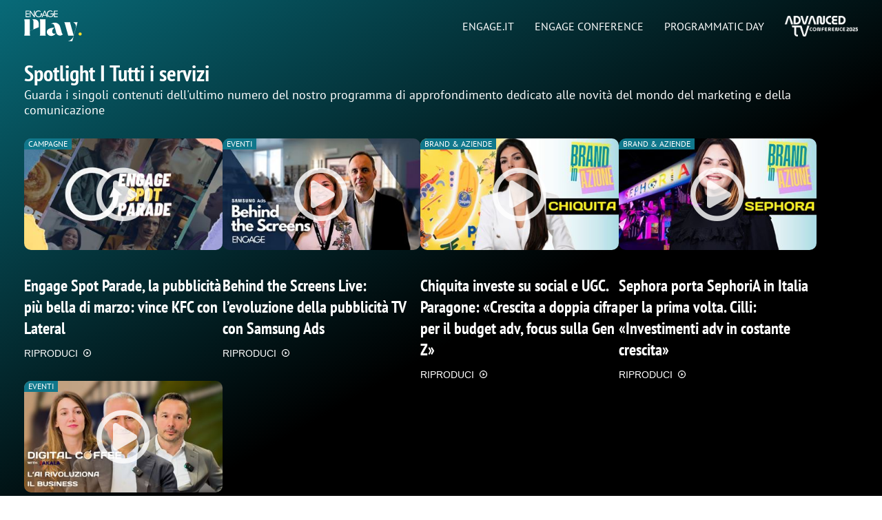

--- FILE ---
content_type: text/html; charset=utf-8
request_url: https://engage.it/engage-play/spotlight.aspx
body_size: 6607
content:


<!DOCTYPE html>
<html lang="it">
<head id="Head1"><meta charset="UTF-8" /><meta http-equiv="X-UA-Compatible" content="IE=edge" /><title>
	
    Spotlight

</title><link rel="shortcut icon" href="/media/favicon.ico" /><link rel="icon" href="/media/favicon/32x32.png" sizes="32x32" /><link rel="icon" href="/media/favicon/57x57.png" sizes="57x57" /><link rel="icon" href="/media/favicon/76x76.png" sizes="76x76" /><link rel="icon" href="/media/favicon/96x96.png" sizes="96x96" /><link rel="icon" href="/media/favicon/128x128.png" sizes="128x128" /><link rel="icon" href="/media/favicon/192x192.png" sizes="192x192" /><link rel="icon" href="/media/favicon/228x228.png" sizes="228x228" /><link rel="shortcut icon" sizes="196x196" href="/media/favicon/196x196.png" /><link rel="apple-touch-icon" href="/media/favicon/120x120.png" sizes="120x120" /><link rel="apple-touch-icon" href="/media/favicon/152x152.png" sizes="152x152" /><link rel="apple-touch-icon" href="/media/favicon/180x180.png" sizes="180x180" /><meta name="viewport" content="width=device-width, user-scalable=yes, initial-scale=1.0, minimum-scale=1.0" /><meta content="on" /><script type="text/javascript" src="https://ajax.googleapis.com/ajax/libs/jquery/3.6.0/jquery.min.js"></script>


<!-- Google Tag Manager -->
<script>(function(w,d,s,l,i){w[l]=w[l]||[];w[l].push({'gtm.start':
    new Date().getTime(),event:'gtm.js'});var f=d.getElementsByTagName(s)[0],
    j=d.createElement(s),dl=l!='dataLayer'?'&l='+l:'';j.async=true;j.src=
    'https://www.googletagmanager.com/gtm.js?id='+i+dl;f.parentNode.insertBefore(j,f);
    })(window,document,'script','dataLayer', movingIdGTM);
</script>
<!-- End Google Tag Manager -->
    <!--open_h_noamp--><!-- Global site tag (gtag.js) - Google Analytics -->
<script async src="https://www.googletagmanager.com/gtag/js?id=UA-36653901-5"></script>
<script>
  window.dataLayer = window.dataLayer || [];
  function gtag(){dataLayer.push(arguments);}
  gtag('js', new Date());

  gtag('config', 'UA-36653901-5');
</script>
<style>div[id*=_320x50]{overflow: hidden;width:320px !important;height:50px;background:#ccc url(https://www.engage.it/media/adv.gif) no-repeat center center;position:relative;margin:0 auto}div[id*=mob_468x60]{overflow: hidden;width:468px !important;height:60px;background:#ccc url(https://www.engage.it/media/adv.gif) no-repeat center center;position:relative;margin:0 auto}div[id*=mob_300x250]{margin:0 auto;width:300px !important;height:250px;overflow: hidden;background:#ccc url(https://www.engage.it/media/adv.gif) no-repeat center center;position:relative}@media only screen and (min-width: 768px){div[id*=_320x50]{overflow: hidden;width:300px;height:auto;background:transparent;position:relative}.wrapper div[id*=mob_468x60]{height:auto}.wrapper div[id*=dsk_468x60]{overflow: hidden;width:468px !important;height:60px;background:#ccc url(https://www.engage.it/media/adv.gif) no-repeat center center;position:relative;margin:0 auto}div[id*=mob_300x250]{overflow: hidden;height:auto;background:transparent}div[id*=dsk_300x250]{overflow: hidden;margin:0 auto;width:300px !important;height:250px;background:#ccc url(https://www.engage.it/media/adv.gif) no-repeat center center;position:relative}div[id*=_728x90]{overflow: hidden;width:728px;height:90px;background:#ccc url(https://www.engage.it/media/adv.gif) no-repeat center center;position:relative}</style><!--close_h_noamp--><!--h_s_amp--><link href="/media/684.css" type="text/css" rel="STYLESHEET" /><link href="/media/810.css" type="text/css" rel="STYLESHEET" /><meta name="keywords" content="">
<meta name="description" content="">
<meta name="title" content="
    Spotlight
">
<link rel="canonical" href="https://engage.it/engage-play/spotlight.aspx" />
</head>
<body class="engagePlay">
    <!--open_bb_noamp--><div id='div-gpt-ad-engage_dsk_floorad'></div>
<div id='div-gpt-ad-engage_mob_interstitial_1x2'></div><!--close_bb_noamp--><!--bb_s_amp-->
    <form method="post" action="./spotlight.aspx" id="Form1">
<div class="aspNetHidden">
<input type="hidden" name="__VIEWSTATE" id="__VIEWSTATE" value="/wEPDwULLTE2NjYwODc3NjVkGAEFRUNvbnRlbnRNb2R1bGVfMzEzNjg0JG05MzZjZGEzYTE2MDc0YWI2OGY0NzRlODEzNDk3NWRjYiRjdGwwMCRwYWdQYWdlcg8UKwACAgECFGQeqtjePW7Ef5dLm3ATQUf1xosxVg==" />
</div>

<div class="aspNetHidden">

	<input type="hidden" name="__VIEWSTATEGENERATOR" id="__VIEWSTATEGENERATOR" value="91A69629" />
</div>
<div>

</div>

      <section class="wrapper">

        <div class="top-header">
          <div class="width-cnt">
            <div class="logo">
              <a href="/engage-play"><img src="/media/2/4282/logo-Eplay.svg" alt="Engage Play"></a>
            </div>
            <button class="menu-btn" type="button"><span></span></button>
            <div class="cnt-nav">
              <nav class="main-nav">
                
                <div id="Module_313323" class="m-topmenu"><div class="cnt-nav">
<nav class="main-nav"><button class="close-menu" type="button"></button>

<ul>
	<li><a href="/" target="_self">ENGAGE.IT</a></li>
	<li><a href="https://eventi.engage.it/engage-conference/default.aspx" target="_blank">ENGAGE CONFERENCE</a></li>
	<li><a href="https://eventi.engage.it/programmatic-day/default.aspx/" target="_blank">PROGRAMMATIC DAY</a></li>
	<li><a href="https://eventi.engage.it/advanced-tv/default.aspx" target="_blank"><img alt="Engage Advanced TV" data-amp-height="30" data-amp-width="147" itemprop="image" src="/media/common/logo_advacend-tv.png" style="width: 106px; height: 30px;" /></a></li>
</ul>
</nav>
</div>
</div>
              </nav>
            </div>

            
          </div>
        </div>
        <div class="inner-wrapper">

            

              <main>

                  <div id="Module_313318" class="m-main">



<div id="main_313318_313318_divLayout" class="table-modulo"><div class="row-module"><div class="cell-module mw-1column" id="cell_151134_0_0" style="width:100.00%"><div class="modulo" id="Module_313683"><h1 class="big-title">Spotlight I Tutti i servizi</h1>

<div class="section-descript">Guarda i&nbsp;singoli contenuti dell'ultimo numero del nostro programma di approfondimento dedicato alle novità del mondo del&nbsp;marketing e della comunicazione</div>
</div><div class="modulo" id="Module_313684">


<section class="col-4">
    <div class="video-list">
       
            <div class="item">
                 <div class="cnt-img">
                    <div class="category campagne"><a href="/campagne/">Campagne</a></div>
                    <a href="javascript:void(0)" data-type="play-video"  data-video='<div style="position:relative;padding-bottom:56.25%;height:0;overflow:hidden;"><iframe allow="web-share" allowfullscreen="" src="https://geo.dailymotion.com/player.html?video=x9hobzy" style="width:100%; height:100%; position:absolute; left:0px; top:0px; overflow:hidden; border:none;" title="Dailymotion Video Player"></iframe></div>
' data-title="Engage Spot Parade, la pubblicità più bella di marzo: vince KFC con Lateral" data-link="/campagne/engage-spot-parade-la-pubblicita-piu-bella-di-marzo-vince-kfc-con-lateral.aspx" class="play-video"><img src="https://media.engage.it/2025/4/aggiungi-un-titolo-1-_thumb_997093.png" alt="Aggiungi un titolo (1).png" loading="lazy" data-type="play-video"  data-video='<div style="position:relative;padding-bottom:56.25%;height:0;overflow:hidden;"><iframe allow="web-share" allowfullscreen="" src="https://geo.dailymotion.com/player.html?video=x9hobzy" style="width:100%; height:100%; position:absolute; left:0px; top:0px; overflow:hidden; border:none;" title="Dailymotion Video Player"></iframe></div>
' data-title="Engage Spot Parade, la pubblicità più bella di marzo: vince KFC con Lateral" data-link="/campagne/engage-spot-parade-la-pubblicita-piu-bella-di-marzo-vince-kfc-con-lateral.aspx"></a>
                </div>
                <div class="txt">
                    <h4 class="small-title">
                        <div class="sponsored"></div>
                        Engage Spot Parade, la pubblicità più bella di marzo: vince KFC con Lateral
                    </h4>
                    <div class="row-btn">
                      <button class="play-video-btn" data-type="play-video" 
                                                    data-video='<div style="position:relative;padding-bottom:56.25%;height:0;overflow:hidden;"><iframe allow="web-share" allowfullscreen="" src="https://geo.dailymotion.com/player.html?video=x9hobzy" style="width:100%; height:100%; position:absolute; left:0px; top:0px; overflow:hidden; border:none;" title="Dailymotion Video Player"></iframe></div>
'
                                                    data-title="Engage Spot Parade, la pubblicità più bella di marzo: vince KFC con Lateral"
                                                    data-link="/campagne/engage-spot-parade-la-pubblicita-piu-bella-di-marzo-vince-kfc-con-lateral.aspx">RIPRODUCI</button>
                    </div>
                </div>
            </div>
           
            <div class="item">
                 <div class="cnt-img">
                    <div class="category eventi"><a href="/eventi/">Eventi</a></div>
                    <a href="javascript:void(0)" data-type="play-video"  data-video='<div style="position:relative;padding-bottom:56.25%;height:0;overflow:hidden;"><iframe allow="web-share" allowfullscreen="" src="https://geo.dailymotion.com/player.html?video=x9hl9am" style="width:100%; height:100%; position:absolute; left:0px; top:0px; overflow:hidden; border:none;" title="Dailymotion Video Player"></iframe></div>
' data-title="Behind the Screens Live: l’evoluzione della pubblicità TV con Samsung Ads" data-link="/eventi/behind-the-screens-live-levoluzione-della-pubblicita-tv-con-samsung-ads.aspx" class="play-video"><img src="https://media.engage.it/2025/6/aggiungi-un-titolo-1-_thumb_1016736.png" alt="Aggiungi un titolo (1).png" loading="lazy" data-type="play-video"  data-video='<div style="position:relative;padding-bottom:56.25%;height:0;overflow:hidden;"><iframe allow="web-share" allowfullscreen="" src="https://geo.dailymotion.com/player.html?video=x9hl9am" style="width:100%; height:100%; position:absolute; left:0px; top:0px; overflow:hidden; border:none;" title="Dailymotion Video Player"></iframe></div>
' data-title="Behind the Screens Live: l’evoluzione della pubblicità TV con Samsung Ads" data-link="/eventi/behind-the-screens-live-levoluzione-della-pubblicita-tv-con-samsung-ads.aspx"></a>
                </div>
                <div class="txt">
                    <h4 class="small-title">
                        <div class="sponsored"></div>
                        Behind the Screens Live: l’evoluzione della pubblicità TV con Samsung Ads
                    </h4>
                    <div class="row-btn">
                      <button class="play-video-btn" data-type="play-video" 
                                                    data-video='<div style="position:relative;padding-bottom:56.25%;height:0;overflow:hidden;"><iframe allow="web-share" allowfullscreen="" src="https://geo.dailymotion.com/player.html?video=x9hl9am" style="width:100%; height:100%; position:absolute; left:0px; top:0px; overflow:hidden; border:none;" title="Dailymotion Video Player"></iframe></div>
'
                                                    data-title="Behind the Screens Live: l’evoluzione della pubblicità TV con Samsung Ads"
                                                    data-link="/eventi/behind-the-screens-live-levoluzione-della-pubblicita-tv-con-samsung-ads.aspx">RIPRODUCI</button>
                    </div>
                </div>
            </div>
           
            <div class="item">
                 <div class="cnt-img">
                    <div class="category brand-e-aziende"><a href="/brand-e-aziende/">Brand & Aziende</a></div>
                    <a href="javascript:void(0)" data-type="play-video"  data-video='<div style="position:relative;padding-bottom:56.25%;height:0;overflow:hidden;"><iframe allow="web-share" allowfullscreen="" src="https://geo.dailymotion.com/player.html?video=x9i3rew" style="width:100%; height:100%; position:absolute; left:0px; top:0px; overflow:hidden; border:none;" title="Dailymotion Video Player"></iframe></div>
' data-title="Chiquita investe su social e UGC. Paragone: «Crescita a doppia cifra per il budget adv, focus sulla Gen Z»" data-link="/brand-e-aziende/chiquita-investe-su-social-e-ugc-paragone-crescite-a-doppia-cifra-focus-sulla-gen-z.aspx" class="play-video"><img src="https://media.engage.it/2025/7/aggiungi-un-titolo-3-_thumb_1024245.png" alt="Aggiungi un titolo (3).png" loading="lazy" data-type="play-video"  data-video='<div style="position:relative;padding-bottom:56.25%;height:0;overflow:hidden;"><iframe allow="web-share" allowfullscreen="" src="https://geo.dailymotion.com/player.html?video=x9i3rew" style="width:100%; height:100%; position:absolute; left:0px; top:0px; overflow:hidden; border:none;" title="Dailymotion Video Player"></iframe></div>
' data-title="Chiquita investe su social e UGC. Paragone: «Crescita a doppia cifra per il budget adv, focus sulla Gen Z»" data-link="/brand-e-aziende/chiquita-investe-su-social-e-ugc-paragone-crescite-a-doppia-cifra-focus-sulla-gen-z.aspx"></a>
                </div>
                <div class="txt">
                    <h4 class="small-title">
                        <div class="sponsored"></div>
                        Chiquita investe su social e UGC. Paragone: «Crescita a doppia cifra per il budget adv, focus sulla Gen Z»
                    </h4>
                    <div class="row-btn">
                      <button class="play-video-btn" data-type="play-video" 
                                                    data-video='<div style="position:relative;padding-bottom:56.25%;height:0;overflow:hidden;"><iframe allow="web-share" allowfullscreen="" src="https://geo.dailymotion.com/player.html?video=x9i3rew" style="width:100%; height:100%; position:absolute; left:0px; top:0px; overflow:hidden; border:none;" title="Dailymotion Video Player"></iframe></div>
'
                                                    data-title="Chiquita investe su social e UGC. Paragone: «Crescita a doppia cifra per il budget adv, focus sulla Gen Z»"
                                                    data-link="/brand-e-aziende/chiquita-investe-su-social-e-ugc-paragone-crescite-a-doppia-cifra-focus-sulla-gen-z.aspx">RIPRODUCI</button>
                    </div>
                </div>
            </div>
           
            <div class="item">
                 <div class="cnt-img">
                    <div class="category brand-e-aziende"><a href="/brand-e-aziende/">Brand & Aziende</a></div>
                    <a href="javascript:void(0)" data-type="play-video"  data-video='<div style="position:relative;padding-bottom:56.25%;height:0;overflow:hidden;"><iframe allow="web-share" allowfullscreen="" src="https://geo.dailymotion.com/player.html?video=x9hb6bc" style="width:100%; height:100%; position:absolute; left:0px; top:0px; overflow:hidden; border:none;" title="Dailymotion Video Player"></iframe></div>
' data-title="Sephora porta SephoriA in Italia per la prima volta. Cilli: «Investimenti adv in costante crescita»" data-link="/brand-e-aziende/sephora-porta-sephoria-in-italia-per-la-prima-volta-cilli-investimenti-adv-in-costante-crescita.aspx" class="play-video"><img src="https://media.engage.it/2025/7/copertine34-_thumb_1027981.png" alt="copertine(34).png" loading="lazy" data-type="play-video"  data-video='<div style="position:relative;padding-bottom:56.25%;height:0;overflow:hidden;"><iframe allow="web-share" allowfullscreen="" src="https://geo.dailymotion.com/player.html?video=x9hb6bc" style="width:100%; height:100%; position:absolute; left:0px; top:0px; overflow:hidden; border:none;" title="Dailymotion Video Player"></iframe></div>
' data-title="Sephora porta SephoriA in Italia per la prima volta. Cilli: «Investimenti adv in costante crescita»" data-link="/brand-e-aziende/sephora-porta-sephoria-in-italia-per-la-prima-volta-cilli-investimenti-adv-in-costante-crescita.aspx"></a>
                </div>
                <div class="txt">
                    <h4 class="small-title">
                        <div class="sponsored"></div>
                        Sephora porta SephoriA in Italia per la prima volta. Cilli: «Investimenti adv in costante crescita»
                    </h4>
                    <div class="row-btn">
                      <button class="play-video-btn" data-type="play-video" 
                                                    data-video='<div style="position:relative;padding-bottom:56.25%;height:0;overflow:hidden;"><iframe allow="web-share" allowfullscreen="" src="https://geo.dailymotion.com/player.html?video=x9hb6bc" style="width:100%; height:100%; position:absolute; left:0px; top:0px; overflow:hidden; border:none;" title="Dailymotion Video Player"></iframe></div>
'
                                                    data-title="Sephora porta SephoriA in Italia per la prima volta. Cilli: «Investimenti adv in costante crescita»"
                                                    data-link="/brand-e-aziende/sephora-porta-sephoria-in-italia-per-la-prima-volta-cilli-investimenti-adv-in-costante-crescita.aspx">RIPRODUCI</button>
                    </div>
                </div>
            </div>
           
            <div class="item">
                 <div class="cnt-img">
                    <div class="category eventi"><a href="/eventi/">Eventi</a></div>
                    <a href="javascript:void(0)" data-type="play-video"  data-video='<div style="position:relative;padding-bottom:56.25%;height:0;overflow:hidden;"><iframe allow="web-share" allowfullscreen="" src="https://geo.dailymotion.com/player.html?video=x9h6v7c" style="width:100%; height:100%; position:absolute; left:0px; top:0px; overflow:hidden; border:none;" title="Dailymotion Video Player"></iframe></div>
' data-title="AI, dalla sperimentazione all’industrializzazione: il Digital Coffee con Jakala, Mapp e Leroy Merlin" data-link="/eventi/ai-dalla-sperimentazione-allindustrializzazione-il-digital-cofee-di-jakala-e-mapp.aspx" class="play-video"><img src="https://media.engage.it/2025/6/copia-di-miniature6-_thumb_1016729.png" alt="Copia di miniature(6).png" loading="lazy" data-type="play-video"  data-video='<div style="position:relative;padding-bottom:56.25%;height:0;overflow:hidden;"><iframe allow="web-share" allowfullscreen="" src="https://geo.dailymotion.com/player.html?video=x9h6v7c" style="width:100%; height:100%; position:absolute; left:0px; top:0px; overflow:hidden; border:none;" title="Dailymotion Video Player"></iframe></div>
' data-title="AI, dalla sperimentazione all’industrializzazione: il Digital Coffee con Jakala, Mapp e Leroy Merlin" data-link="/eventi/ai-dalla-sperimentazione-allindustrializzazione-il-digital-cofee-di-jakala-e-mapp.aspx"></a>
                </div>
                <div class="txt">
                    <h4 class="small-title">
                        <div class="sponsored"></div>
                        AI, dalla sperimentazione all’industrializzazione: il Digital Coffee con Jakala, Mapp e Leroy Merlin
                    </h4>
                    <div class="row-btn">
                      <button class="play-video-btn" data-type="play-video" 
                                                    data-video='<div style="position:relative;padding-bottom:56.25%;height:0;overflow:hidden;"><iframe allow="web-share" allowfullscreen="" src="https://geo.dailymotion.com/player.html?video=x9h6v7c" style="width:100%; height:100%; position:absolute; left:0px; top:0px; overflow:hidden; border:none;" title="Dailymotion Video Player"></iframe></div>
'
                                                    data-title="AI, dalla sperimentazione all’industrializzazione: il Digital Coffee con Jakala, Mapp e Leroy Merlin"
                                                    data-link="/eventi/ai-dalla-sperimentazione-allindustrializzazione-il-digital-cofee-di-jakala-e-mapp.aspx">RIPRODUCI</button>
                    </div>
                </div>
            </div>
        
    </div>
</section>
<div style="display:none">
    
</div>



<ul class="ul-pager" id="cnt-pager" style="display:none">
    <li class="li-prev disabled" id="liPrev">
        <a href="javascript:;" ></a>
    </li>
    <li id="currentPage"></li>
</ul>

<!-- Video Overlay -->
<div class="overlay engagePlay-overlay" id="overlay-popup">
    <span class="close" id="overlay-close"></span>
    <div class="inner-overlay">
        <div class="top-overlay">
            <div class="title-overlay" id="overlay-title"></div>       
            <a href="#" class="generic-btn" id="overlay-link">LEGGI L'ARTICOLO</a>    
        </div>
        <div class="cnt-video" id="overlay-embed"></div>
    </div>
</div>


<script type="text/javascript">

    $("document").ready(function () {
        $("#overlay-close").on("click", function (e) {

            e.preventDefault();
            e.stopPropagation();

            $("body").removeClass("show-overlay");
            $("#overlay-title")[0].innerHTML = "";
            $("#overlay-link").attr("href", "#");
            $("#overlay-embed")[0].innerHTML = "";

        });

        document.querySelectorAll('[data-type="play-video"]').forEach(item => {
            item.addEventListener("click", function (elem) {
                var target = elem.target;

                elem.preventDefault();
                elem.stopPropagation();

                $("#overlay-title")[0].innerHTML = "";
                $("#overlay-link").attr("href", "#");
                $("#overlay-embed")[0].innerHTML = "";

                var video = target.dataset.video;
                var link = target.dataset.link;
                var title = target.dataset.title;

                $("#overlay-title").append(title);

                if (link == null || link == "" || link == undefined)
                    link = "#";

                $("#overlay-link").attr("href", link);

                if (video != null || video != "" || video != undefined)
                    $("#overlay-embed").append(video);

                if (link == "#")
                    $("#overlay-link").hide();

                $("body").addClass("show-overlay");
            });
        });
    });

    document.addEventListener('DOMContentLoaded', function () {
        
        if (false == true) {
            initPager();
        }
    });

    function initPager() {
        var pagerIndex = 1,
            totpages = 0,
            pagerUrl = '/engage-play/spotlight.aspx?pageidx={0}';

        $(currentPage).html(pagerIndex + ' di ' + totpages);
        if (pagerIndex > 1) {
            $("ul.ul-pager li:first a").prop("href", pagerUrl.replace("{0}", pagerIndex - 1));
            $("ul.ul-pager li:first").removeClass('disabled');
        }

        var next = '<li class="{{ nextClass }}">\
                    <a href="{{ pageUrl }}" ></a >\
            </li>',
            nextClass = 'li-next',
            pageUrl = 'javascript:;';
        if (pagerIndex < totpages) {
            pageUrl = pagerUrl.replace("{0}", pagerIndex + 1);
        }
        else {
            nextClass += ' disabled';
        }
        next = next.replace("{{ nextClass }}", nextClass);
        $("ul.ul-pager").append(next.replace("{{ pageUrl }}", pageUrl));
        $("ul.ul-pager").show();
    }
</script></div></div></div></div>
</div>

                                      
              </main>
          </div>
</section>


      <footer>
        <div class="inner-footer">
          <div class="width-cnt">
            <div class="row-social">
              <div id="Module_313326" class="m-social"><span>seguici su</span>
<ul class="social-share">
	<li><a class="facebook" href="https://www.facebook.com/Engagemag" target="_blank"><span>facebook</span></a></li>
	<li><a class="twitter" href="https://twitter.com/Engage_Magazine" target="_blank"><span>twitter</span></a></li>
	<li><a class="instagram" href="https://www.instagram.com/engage.it" target="_blank"><span>instagram</span></a></li>
	<li><a class="linkedin" href="http://www.linkedin.com/company/engage_magazine" target="_blank"><span>linkedin</span></a></li>
</ul>
</div> 
            </div>
              <div id="Module_313324" class="m-footermenu">

<nav class="footer-nav">
              <ul>
	
		
		<li>
			<a data-tag="" href="/chi-siamo.aspx" target="_self">
				Chi siamo</a>

		</li>
		
	
	
		
		<li>
			<a data-tag="" href="/cookie-policy.aspx" target="_self">
				Cookie policy</a>

		</li>
		
	
	
		
		<li>
			<a data-tag="" href="/privacy.aspx" target="_self">
				Privacy</a>

		</li>
		
	
	
		
		<li>
			<a data-tag="" href="/contatti.aspx" target="_self">
				Contatti</a>

		</li>
		
	
	
		<!--open_footermenu_noamp-->
		<li>
			<a data-tag="jsUrl" href="#" target="_self">
				Change privacy settings</a>

		</li>
		<!--close_footermenu_noamp-->
	
         </ul>
            </nav>
	

<script>
    document.addEventListener('DOMContentLoaded', function () {
		$('a[data-tag="jsUrl"]').on('click', function (event) {
			event.preventDefault();
			if (window.__lxG__consent__ !== undefined && window.__lxG__consent__.getState() !== null) {
				window.__lxG__consent__.showConsent()
			} else { alert('This function only for users from European Economic Area (EEA)') };
		});

	});
</script> </div>   
              <div class="copy">
                <div id="Module_313325" class="m-copy"><img alt="engage" data-amp-height="32" data-amp-width="151" itemprop="logo" src="/media/common/logo-engage-f.png" />
<div class="contact">
<p>Sede Operativa: via Coni Zugna 6, 20144 Milano (MI)<br />
Sede Legale e Amministrativa: Corso Magenta 85, <span>20123 &ndash; Milano (MI) &ndash; P.IVA 08421160964</span></p>

<p><span>Redazione:</span> <a href="mailto:redazione@engage.it">redazione@engage.it</a><!--  - 02 45390789 --></p>

<p><span>Marketing:</span> <a href="mailto:marketing@edimaker.it">marketing@edimaker.it</a><!--  - 02 45390790 --></p>

<p><span>Credits:</span> <a href="https://www.tig.it/ita/factory.aspx" target="_blank">TIG Factory</a></p>
</div>
</div>
              </div>

          </div>
        </div>
      </footer>



        <script type="text/javascript" src="/media/2/4282/plugin.js"></script>
        <script type="text/javascript" src="/media/2/4282/application.js"></script>

    
<div>

    <input type="hidden" name="__VIEWSTATEGENERATOR" id="__VIEWSTATEGENERATOR" value="6B2A62D5" />
</div></form>
    <!--open_be_noamp--><!--close_be_noamp--><!--be_s_amp-->


</body>
<!--open_f_noamp--><!--close_f_noamp--><!--f_s_amp-->
</html>

--- FILE ---
content_type: text/css
request_url: https://engage.it/media/810.css
body_size: 3133
content:
.engagePlay{background:#086a78;background:-moz-linear-gradient(150deg, #086a78 0%, #000 60%);background:-webkit-linear-gradient(150deg, #086a78 0%, #000 60%);background:linear-gradient(150deg, #086a78 0%,#000000 60%);background-attachment:fixed;color:#fff}.engagePlay .top-header .width-cnt ul{display:block}.engagePlay .top-header .width-cnt ul li{display:block;padding:15px 0}.engagePlay.menu:before{display:none}.engagePlay .close-menu{position:absolute;top:20px;right:20px;background:transparent;margin:0;border:none;cursor:pointer;font-size:.875rem;color:#fff;padding:0;display:inline-flex;align-items:center;width:24px;height:24px}.engagePlay .close-menu:before{content:"";display:block;position:absolute;top:12px;left:0;width:24px;height:2px;background:#fff;-webkit-transform:rotate(45deg);transform:rotate(45deg)}.engagePlay .close-menu:after{content:"";display:block;position:absolute;top:12px;left:0;width:24px;height:2px;background:#fff;-webkit-transform:rotate(-45deg);transform:rotate(-45deg)}.engagePlay .cnt-nav{width:262px;padding:40px;top:0;height:100vh;border:none;background:#086A78}.engagePlay .cnt-nav a,.engagePlay .cnt-nav a:link{color:#fff;transition:all 0.6s ease}.engagePlay .cnt-nav a:hover{text-decoration:none;color:#FFDF2B}.engagePlay .cnt-nav .main-nav{height:100%;position:relative;display:flex;flex-direction:column;justify-content:center}.engagePlay .cnt-nav:after{display:none}.engagePlay .top-header{background:transparent;position:relative}.engagePlay .top-header img{width:auto;height:45px}.engagePlay .top-header .width-cnt{height:65px;padding:0 35px;display:flex;align-items:center;justify-content:space-between}.engagePlay main{margin-top:10px;padding:0 0 50px 0}.engagePlay .inner-wrapper{padding:0 35px}.engagePlay .cnt-video video,.engagePlay .cnt-video iframe{width:100%;height:100%;aspect-ratio:16 / 9;display:block}@supports not (aspect-ratio: 16/9){.engagePlay .cnt-video{position:relative;overflow:hidden;width:100%;padding-top:56.25%}.engagePlay .cnt-video video{position:absolute;top:0;left:0;bottom:0;right:0;width:100%;height:100%}}.engagePlay .big-title{font-size:1.125rem}.engagePlay .middle-title{font-size:1.125rem}.engagePlay .small-title{font-size:1.125rem;-webkit-transition:all .8s;transition:all .8s;cursor:pointer}.engagePlay .small-title:hover{color:#FFDF2B}.engagePlay .small-title.flex-title.marker{line-height:14px}.engagePlay .section-descript{font-size:1.125rem;line-height:22px;padding-bottom:30px}.engagePlay .cnt-video,.engagePlay .cnt-img{overflow:hidden;border-radius:10px}.engagePlay a.generic-btn,.engagePlay a:link.generic-btn{height:38px;padding:0 20px;border-radius:4px;background:#fff;color:#09889A;font-size:.875rem;display:inline-flex;align-items:center;transition:all 0.6s ease}.engagePlay a:hover.generic-btn{background:#09889A;color:#fff;text-decoration:none}.engagePlay a.view-all,.engagePlay a:link.view-all{text-transform:uppercase;color:#FFDF2B;margin-left:auto;font-size:.875rem;font-weight:400}.menu-btn{background:transparent;margin:0;border:none;width:30px;height:17px;position:relative}.menu-btn span{height:4px;position:absolute;top:50%;left:0;z-index:100;transform:translateY(-50%);width:100%;background:#fff;width:100%}.menu-btn:before{content:"";height:4px;width:100%;background:#fff;position:absolute;top:0;left:0}.menu-btn:after{content:"";position:absolute;bottom:0;right:0;height:4px;width:4px;border-radius:50%;background:#FFDF2B}.video-play-main-section{width:100%}.video-play-main-section .big-title{padding-bottom:20px}.main-video{padding-bottom:30px}.main-video .txt{padding-top:20px}.main-video .txt p{line-height:20px;font-size:.875rem}.main-video .middle-title{padding-bottom:10px}.main-video .row-btn{padding-top:20px}.marker:before{content:"";height:14px;width:14px;border-radius:50%;background:#FFDF2B;margin-bottom:12px;display:block}.cnt-frame-video .small-title{padding-bottom:20px}.cnt-frame-video .carousel-frame-video{display:flex;flex-wrap:wrap;gap:10px}.cnt-frame-video .item{margin-bottom:20px;width:calc(50% - 5px)}.cnt-frame-video .txt{padding-top:15px}.cnt-frame-video .txt .small-title{padding-bottom:10px}.cnt-frame-video .small-title{padding-bottom:20px}.cnt-frame-video .small-title a,.cnt-frame-video .small-title a:link{color:#fff}.cnt-frame-video .small-title a:hover{text-decoration:none;color:#FFDF2B}.row-video{padding-bottom:50px;width:100%}.row-video .small-title{padding-bottom:20px}.row-video .small-title a,.row-video .small-title a:link{color:#fff}.row-video .small-title a:hover{text-decoration:none;color:#FFDF2B}.row-video .big-title{padding:20px 0;border-top:1px solid rgba(255,255,255,0.3)}.row-video .carousel-other-video{display:flex;flex-wrap:wrap;gap:10px}.row-video .item{margin-bottom:20px}.row-video.col-4 .item{width:calc(50% - 5px)}.row-video .txt{padding-top:15px}.row-video .txt .small-title{padding-bottom:10px}.play-video-btn{background:transparent;margin:0;border:none;cursor:pointer;font-size:.875rem;color:#fff;padding:0;display:inline-flex;align-items:center}.play-video-btn:after{content:"";width:11px;height:11px;display:block;margin-left:8px;background:url("/media/7/810/ico_play.svg") no-repeat;background-size:contain}.video-play-main-section{padding-bottom:50px}.engagePlay .carousel-frame-video .small-title,.engagePlay .carousel-other-video .small-title{font-size:.875rem}.flex-title{display:flex;align-items:center;padding-top:20px;border-top:1px solid rgba(255,255,255,0.3)}.flex-title.marker:before{margin:0 15px 0 0}.magazine-separator .flex-title{border-top:1px solid #FFDF2B}.tns-outer{position:relative;width:100%}.tns-controls button{position:absolute;top:50%;z-index:100;transform:translateY(-50%);background:transparent;margin:0;border:none;cursor:pointer;overflow:hidden;text-indent:-999px;width:44px;height:44px}.tns-controls button[data-controls="next"]{right:0;background:url("/media/7/810/ico_chevron-dx.svg") no-repeat;background-size:contain}.tns-controls button[data-controls="prev"]{left:0;background:url("/media/7/810/ico_chevron-sx.svg") no-repeat;background-size:contain}.engagePlay-overlay.overlay{background:rgba(0,0,0,0.95)}.engagePlay-overlay.overlay .close{position:absolute;top:20px;right:20px;cursor:pointer}.engagePlay-overlay.overlay .close:before{color:#fff;font-family:"Font Awesome 5 Free";font-style:normal;font-weight:900;content:"\f00d";font-size:1.25rem}.engagePlay-overlay.overlay .inner-overlay{background:transparent;max-width:1138px}.engagePlay-overlay .title-overlay{text-transform:none;font-size:1.25rem;color:#fff;padding:0;border-bottom:none;margin-bottom:20px;font-family:'PT Sans';font-style:normal;font-weight:700}.engagePlay-overlay .top-overlay{padding-bottom:35px}.video-list{display:flex;flex-wrap:wrap;gap:30px 20px}.video-list .item{width:calc(50% - 10px)}.video-list .txt{padding-top:15px}.video-list .txt .small-title{padding-bottom:10px}.ul-pager{padding-top:60px;display:flex;align-items:center;gap:30px;font-size:1.125rem;justify-content:center;width:100%}.ul-pager li.disabled a,.ul-pager li.disabled a:link{opacity:.5;cursor:default}.li-prev a,.li-prev a:link{text-decoration:none}.li-prev a:after,.li-prev a:link:after{content:"\f104";font-family:"Font Awesome 5 Free";color:#FFDF2B;font-size:1.25rem;width:30px;height:30px;border:solid 2px #FFDF2B;display:flex;align-items:center;justify-content:center;border-radius:50%;font-style:normal;font-weight:900}.li-next a,.li-next a:link{text-decoration:none}.li-next a:after,.li-next a:link:after{content:"\f105";font-style:normal;font-weight:900;font-family:"Font Awesome 5 Free";color:#FFDF2B;font-size:1.25rem;width:30px;height:30px;border:solid 2px #FFDF2B;display:flex;align-items:center;justify-content:center;border-radius:50%}@media only screen and (min-width: 768px){.video-list .item{width:calc((100% / 3) - 14px)}.engagePlay .carousel-frame-video .small-title,.engagePlay .carousel-other-video .small-title{font-size:1.125rem}.cnt-frame-video .carousel-frame-video,.row-video .carousel-other-video{display:block}.inner-item{display:flex;align-items:center}.inner-item .cnt-img{width:60%}.inner-item .txt{width:40%;padding-left:15px}.engagePlay .tns-horizontal.tns-subpixel>.tns-item{margin:0}.engagePlay #tns1-iw{margin:0px 80px 0px 0}.engagePlay #tns2-iw{margin:0px 20px 0px 0}.cnt-frame-video .tns-inner{position:relative}.cnt-frame-video .tns-inner:after{content:"";width:88px;height:100%;position:absolute;z-index:99;top:0;right:-80px;display:block;background:linear-gradient(to right, rgba(0,0,0,0) 0%,#000000 100%)}.engagePlay .big-title{font-size:1.625rem}.engagePlay .small-title{font-size:1.25rem}.engagePlay-overlay .top-overlay{display:flex;justify-content:space-between}.engagePlay-overlay .title-overlay{margin:0;width:60%}}@media only screen and (min-width: 1024px){main{display:block}.main-video{display:flex;align-items:center}.main-video .cnt-video{width:70%}.main-video .txt{width:30%;padding:0 0 0 15px}.engagePlay #tns1-iw{margin:0px 200px 0px 0}.cnt-frame-video .tns-inner:after{right:-200px}.other-video{display:flex;gap:15px}.other-video .item{width:calc(50% - (15px / 2))}}@media only screen and (min-width: 1200px){.row-video.col-4 .carousel-other-video{display:flex;justify-content:space-between}.row-video.col-4 .carousel-other-video .item{width:calc(25% - (45px / 4))}.engagePlay #tns2-iw{margin:0}.video-list .item{width:calc(25% - 15px)}.engagePlay .big-title{font-size:2rem}.engagePlay .small-title{font-size:1.5rem}}@media only screen and (min-width: 1270px){.engagePlay main,.engagePlay .inner-footer .width-cnt{width:100%}.menu-btn{display:none}.engagePlay .cnt-nav{width:auto;height:auto;background:transparent;padding:0}.engagePlay .cnt-nav .main-nav{flex-direction:row}.engagePlay .close-menu{display:none}.engagePlay .top-header .width-cnt ul{display:flex}.engagePlay .top-header .width-cnt ul li{margin-left:30px}}@media only screen and (min-width: 1440px){.engagePlay .inner-wrapper,.engagePlay .top-header .width-cnt{padding:0}.main-video .txt,.inner-item .txt{padding-left:30px}.engagePlay .top-header img{height:65px}.engagePlay .top-header .width-cnt{height:85px}.engagePlay main{margin-top:25px}.engagePlay .middle-title{font-size:1.625rem}.main-video .txt p{font-size:1rem}}

.mweb-col-1{width:8.333333%}.mweb-col-2{width:16.666667%}.mweb-col-3{width:25%}.mweb-col-4{width:33.333333%}.mweb-col-5{width:41.666667%}.mweb-col-6{width:50%}.mweb-col-7{width:58.333333%}.mweb-col-8{width:66.666667%}.mweb-col-9{width:75%}.mweb-col-10{width:83.333333%}.mweb-col-11{width:91.666667%}.mweb-col-12{width:100%}@media (min-width:576px){.mweb-col-sm-1{width:8.333333%}.mweb-col-sm-2{width:16.666667%}.mweb-col-sm-3{width:25%}.mweb-col-sm-4{width:33.333333%}.mweb-col-sm-5{width:41.666667%}.mweb-col-sm-6{width:50%}.mweb-col-sm-7{width:58.333333%}.mweb-col-sm-8{width:66.666667%}.mweb-col-sm-9{width:75%}.mweb-col-sm-10{width:83.333333%}.mweb-col-sm-11{width:91.666667%}.mweb-col-sm-12{width:100%}}@media (min-width:768px){.mweb-col-md-1{width:8.333333%}.mweb-col-md-2{width:16.666667%}.mweb-col-md-3{width:25%}.mweb-col-md-4{width:33.333333%}.mweb-col-md-5{width:41.666667%}.mweb-col-md-6{width:50%}.mweb-col-md-7{width:58.333333%}.mweb-col-md-8{width:66.666667%}.mweb-col-md-9{width:75%}.mweb-col-md-10{width:83.333333%}.mweb-col-md-11{width:91.666667%}.mweb-col-md-12{width:100%}}@media (min-width:992px){.mweb-col-lg-1{width:8.333333%}.mweb-col-lg-2{width:16.666667%}.mweb-col-lg-3{width:25%}.mweb-col-lg-4{width:33.333333%}.mweb-col-lg-5{width:41.666667%}.mweb-col-lg-6{width:50%}.mweb-col-lg-7{width:58.333333%}.mweb-col-lg-8{width:66.666667%}.mweb-col-lg-9{width:75%}.mweb-col-lg-10{width:83.333333%}.mweb-col-lg-11{width:91.666667%}.mweb-col-lg-12{width:100%}}@media (min-width:1200px){.mweb-col-xl-1{width:8.333333%}.mweb-col-xl-2{width:16.666667%}.mweb-col-xl-3{width:25%}.mweb-col-xl-4{width:33.333333%}.mweb-col-xl-5{width:41.666667%}.mweb-col-xl-6{width:50%}.mweb-col-xl-7{width:58.333333%}.mweb-col-xl-8{width:66.666667%}.mweb-col-xl-9{width:75%}.mweb-col-xl-10{width:83.333333%}.mweb-col-xl-11{width:91.666667%}.mweb-col-xl-12{width:100%}}


--- FILE ---
content_type: application/javascript
request_url: https://engage.it/media/2/4282/application.js
body_size: 3376
content:

(function () {
    setMenuAside();
    setSocial();
    initCloneAsideModules();
    initSlider();
    setTopBannerWidth();
    setCurrDate();

    initMenu();
    initOpenSearch();

    window.addEventListener('scroll', function () {
        setAsideMenuScroll();
        setTopBannerScroll();
        setSocialScroll();
    });

    document.body.addEventListener('scroll', function () {
        setAsideMenuScroll();
        setTopBannerScroll();
        setSocialScroll();
    });

    window.addEventListener('resize', function () {
        setMenuAside();
        setSocial();
        setTopBannerWidth();
    });
})();

function setCurrDate() {
    var p = document.querySelector('#curr-date');
    if (p) {
        var today = new Date();
        p.innerHTML = String(today.getDate()).padStart(2, '0') + '/' + String(today.getMonth() + 1).padStart(2, '0') + '/' + today.getFullYear();
    }
}

function initSlider() {
    let responsiveOpt = null;
    if (document.querySelector('body').classList.contains('homepage') === false) {
        responsiveOpt = {
            768: {
                items: 2
            },
            1024: {
                items: 1
            }
        };
    }
    initTsl('.interview-carousel', {
        items: 1,
        slideBy: 'page',
        autoplay: false,
        controls: false,
        mouseDrag: true,
        navPosition: 'bottom',
        responsive: responsiveOpt
    });
    initTsl('.video-carousel', {
        items: 1,
        slideBy: 'page',
        autoplay: false,
        controls: false,
        mouseDrag: true,
        navPosition: 'bottom',
        responsive: responsiveOpt
    });
    initTsl('.rubriche-carousel', {
        items: 1,
        slideBy: 'page',
        autoplay: false,
        controls: false,
        mouseDrag: true,
        navPosition: 'bottom',
        responsive: {
            768: {
                items: 3
            }
        }
    });
    initTsl('.blog-carousel', {
        items: 2,
        slideBy: 1,
        autoplay: false,
        controls: false,
        mouseDrag: true,
        navPosition: 'bottom',
        container: '.blog-carousel',
        responsive: {
            768: {
                items: 4
            }
        }
    });
    initTsl('.gallery-carousel', {
        items: 1,
        slideBy: 1,
        autoplay: false,
        controls: true,
        mouseDrag: true,
        nav: false,
        container: '.gallery-carousel',
        controlsText: ['','']
    });
    initTsl('.carousel-frame-video', {
        items: 1,
        slideBy: 1,
        autoplay: false,
        controls: true,
        mouseDrag: true,
        /*center:true,
        edgePadding:60,*/
        loop:true,
        nav: false,
        gutter:15,
        navPosition: 'bottom',
        container: '.carousel-frame-video',
        responsive: {
            0:{
                disable:true
            },
            768: {
                items: 1,
                disable:false
            },
            1024: {
                items: 1,
                disable:false
            },
            1440: {
                items: 2,
                disable:false
            }

        }
    });
    initTsl('.carousel-other-video', {
        items: 1,
        slideBy: 1,
        autoplay: false,
        controls: false,
        mouseDrag: true,
        /*center:true,*/
        loop:true,
        nav: false,
        disable:true,
        gutter:15,
        navPosition: 'bottom',
        container: '.carousel-other-video',
        responsive: {
 
            768: {
                items: 2,
                disable:false
            },
            1024: {
                items: 3,
                disable:false
            },
            1200: {
                disable:true
            }

        }
    });




     

}


function initTsl(selector, options) {
    var carouselList = document.querySelectorAll(selector);
    carouselList.forEach(slider => {
        options.container = slider;
        tns(options);
    });
}
(function () {
    $('input').iCheck();
})();

function initMenu() {

    $(".lines-button").on("click", function () {
        if ($(this).hasClass('close')) {
            closeMenu();
        }
        else {
            openMenu();
        }
    });
    $(".menu-btn").on("click", function () {
         $('body').addClass("menu");
    });
    $(".close-menu").on("click", function () {
         $('body').removeClass("menu");
    });




    $('.item-menu .main-item-menu').on('click', function (e) {
        const vw = Math.max(document.documentElement.clientWidth, window.innerWidth || 0);
        if (vw < 1270) {
            e.preventDefault();
            e.stopPropagation();
            $('.sub-menu.open').removeClass('open');
            $(this).parent().find('.sub-menu').toggleClass('open');
            $('body').toggleClass("sub-menu-open");
        }
    });

    $('.back').on('click', function () {
        $('.sub-menu.open').removeClass('open');
        $(this).closest('.sub-menu').removeClass('open');
        $('body').removeClass("sub-menu-open");
    });
}

function openMenu() {
    $(".lines-button").addClass("close");
    $('body').addClass("menu");
    $('.right-header').addClass("show");
}

function closeMenu() {
    $(".lines-button").removeClass("close");
    $('body').removeClass("menu").removeClass("sub-menu-open");
    $('.item-menu .sub-menu').removeClass('open');
    $('.right-header').removeClass("show");
}





function setMenuAside() {
    var menu = document.querySelector('aside.site-header');
    const vw = Math.max(document.documentElement.clientWidth, window.innerWidth || 0);
    if (menu) {
        if (vw >= 1366) {
            menu.style.left = document.querySelector('.inner-wrapper').offsetLeft + 'px';
        }
        else {
            menu.style.left = '';
        }
    }
}



function setTopBannerWidth() {
    var main = document.querySelector('main'),
        topbanner = document.querySelector('.cnt-banner-top');
    if (main && topbanner) {
        var b = main.getBoundingClientRect();
        const vw = Math.max(document.documentElement.clientWidth, window.innerWidth || 0);
        if (vw >= 1270) {
            topbanner.style.width = b.width + 'px';
        }
    }
}

function setSocial() {
    var el = document.querySelector('#social-share');
    if (el) {
        var b = document.querySelector('.cnt-section.cnt-article').getBoundingClientRect();
        const vw = Math.max(document.documentElement.clientWidth, window.innerWidth || 0);
        var elW = el.clientWidth;
        if (vw >= 768) {
            el.style.left = b.left + 'px';
        }
        else {
            el.style.left = '';
        }
    }
}

function setSocialScroll() {

    var el = document.querySelector('#social-share');
    if (el) {
        var b = el.getBoundingClientRect(),
            topheader = document.querySelector('.top-header').getBoundingClientRect(),
            body = document.querySelector('body'),
            container = document.querySelector('.cnt-section.cnt-article').getBoundingClientRect(),
            html = document.querySelector('html');
        const vw = Math.max(document.documentElement.clientWidth, window.innerWidth || 0);
        const scrollTop = Math.max(window.pageYOffset, document.documentElement.scrollTop, document.body.scrollTop, html.scrollTop, body.scrollTop, window.scrollY);

        if (vw >= 768) {
            let scrollDelta = container.height - b.height;
            if (scrollTop > scrollDelta) {
                body.classList.add('social-fixed');
                el.style.left = '';
            } else {
                body.classList.remove('social-fixed');
                el.style.left = container.left + 'px';
            }
        }
        else {
            const vh = Math.max(document.documentElement.clientHeight, window.innerHeight || 0);
            let scrollDelta = container.height + topheader.height - vh + 30 + b.height;
            if (scrollTop > scrollDelta) {
                body.classList.add('social-fixed');
            } else {
                body.classList.remove('social-fixed');
            }
        }
        //if (vw < 1366) {
        //    let scrollDelta = container.height - b.height;
        //    if (scrollTop > scrollDelta) {
        //        body.classList.add('social-fixed');
        //    } else {
        //        body.classList.remove('social-fixed');
        //    }
        //}

    }
}



function setTopBannerScroll() {

    var topBanner = document.querySelector('.cnt-banner-top'),
        b = topBanner ? topBanner.getBoundingClientRect() : 0,
        topheader = document.querySelector('.top-header'),
        t = topheader ? topheader.getBoundingClientRect() : 0,
        aside = document.querySelector('aside .adv-300'),
        a = aside ? document.querySelector('aside .adv-300').getBoundingClientRect() : 0,
        body = document.querySelector('body');

    if (topBanner && aside) {
        let scrollDelta = aside.offsetTop - topBanner.clientHeight - t.height;
        if (window.scrollY > scrollDelta || body.scrollTop > scrollDelta) {
            body.classList.add('no-fixed');

        } else {
            body.classList.remove('no-fixed');
        }
    }
}


function setAsideMenuScroll() {

    var menu = document.querySelector('aside.site-header');

    if (menu) {
        var b = menu.getBoundingClientRect(),
            topheader = document.querySelector('.top-header').getBoundingClientRect(),
            a = document.querySelector('footer').getBoundingClientRect(),
            body = document.querySelector('body');

        if (topheader) {
            let scrollDelta = document.querySelector('footer').offsetTop - b.height - topheader.height;
            if (window.scrollY > scrollDelta || body.scrollTop > scrollDelta) {
                menu.classList.add('overlap');
                menu.style.left = '';
            } else {
                menu.classList.remove('overlap');
                menu.style.left = document.querySelector('.inner-wrapper').offsetLeft + 'px';
            }
        }
    }
}

function initOpenSearch() {
    var btn = document.querySelector('.top-search .btn-search');
    if (btn) {
        btn.addEventListener('click', function () {
            document.querySelector('.top-search').classList.toggle('search-open');
        });
    }
}

function initCloneAsideModules() {
    var topElements = document.querySelectorAll('.site-aside .top-element'),
        mobileSectionTop = document.querySelector('.aside-mobile-section-top'),
        bottomElements = document.querySelectorAll('.site-aside .bottom-element'),
        mobileSectionBottom = document.querySelector('.aside-mobile-section-bottom .aside-module-cnt');

    if (mobileSectionTop) {
        mobileSectionTop.innerHTML = '';
        mobileSectionTop.appendChild(document.querySelector('.cnt-section.article-list.aside-module.top-element').cloneNode(true));
        var cntSection = document.createElement('section');
        cntSection.classList.add('cnt-section', 'media-list', 'aside-module');
        var advCnt = document.createElement('div');
        advCnt.classList.add('cnt-section', 'top-element', 'adv-300','adv');
        var adv = document.createElement('div');
        adv.id = "div-gpt-ad-engage_res_mob_300x250_btf";
        advCnt.appendChild(adv);
        cntSection.appendChild(advCnt);
        cntSection.appendChild(document.querySelector('.cnt-section.video.aside-module.top-element').cloneNode(true));
        mobileSectionTop.appendChild(cntSection);
    }

    if (mobileSectionBottom) {
        bottomElements.forEach(el => {
            mobileSectionBottom.appendChild(el.cloneNode(true));
        });
    }
}


function scrollToTarget(target) {
    var scrolling = target.offset().top - 80 - parseInt(target.css("padding-top"));
    $('html, body').animate({
        scrollTop: scrolling
    }, 600);
}

function OnlyNumbers(evt) {
    evt = (evt) ? evt : window.event;
    var charCode = (evt.which) ? evt.which : evt.keyCode;
    if (charCode > 31 && (charCode < 48 || charCode > 57)) {
        status = "This field accepts numbers only.";
        return false;
    }
    status = "";
    return true;
}

Array.prototype.contains = function (element) {
    for (var i = 0; i < this.length; i++) {
        if (this[i] === element) {
            return true;
        }
    }
    return false;
};


String.prototype.replaceAll = function (find, replace) {
    var str = this;
    return str.replace(new RegExp(find.replace(/[-\/\\^$*+?.()|[\]{}]/g, '\\$&'), 'g'), replace);
};



function getUrlParameter(sParam) {
    var sPageURL = window.location.search.substring(1),
        sURLVariables = sPageURL.split('&');
    for (var i = 0; i < sURLVariables.length; i++) {
        var sParameterName = sURLVariables[i].split('=');
        if (sParameterName[0].toLowerCase() === sParam.toLowerCase()) {
            return sParameterName[1];
        }
    }
    return "";
}


--- FILE ---
content_type: image/svg+xml
request_url: https://engage.it/media/7/810/ico_play.svg
body_size: 228
content:
<?xml version="1.0" encoding="UTF-8"?><svg id="Livello_1" xmlns="http://www.w3.org/2000/svg" viewBox="0 0 44 44"><defs><style>.cls-1{fill:#fff;stroke-width:0px;}</style></defs><polygon class="cls-1" points="17.6 31.9 30.8 22 17.6 12.1 17.6 31.9"/><path class="cls-1" d="M22,0C9.8,0,0,9.8,0,22s9.8,22,22,22,22-9.8,22-22C44,9.9,34.1,0,22,0ZM22,39.6c-9.7,0-17.6-7.9-17.6-17.6S12.3,4.4,22,4.4s17.6,7.9,17.6,17.6c0,9.7-7.9,17.6-17.6,17.6Z"/></svg>

--- FILE ---
content_type: image/svg+xml
request_url: https://engage.it/media/2/4282/logo-Eplay.svg
body_size: 2097
content:
<?xml version="1.0" encoding="UTF-8"?><svg id="Livello_1" xmlns="http://www.w3.org/2000/svg" viewBox="0 0 121 65"><defs><style>.cls-1{fill:#fff;}.cls-1,.cls-2{stroke-width:0px;}.cls-2{fill:#ffde2a;}</style></defs><polygon class="cls-1" points="3.1 2.3 3.1 6.6 3.1 8.2 3.1 12.6 3.1 14.3 10.9 14.3 10.9 12.6 4.8 12.6 4.8 8.2 10.9 8.2 10.9 6.6 4.8 6.6 4.8 2.3 10.9 2.3 10.9 .7 3.1 .7 3.1 2.3"/><polygon class="cls-1" points="20.6 11.2 20.6 11.2 13.3 .7 11.7 .7 11.7 14.3 13.4 14.3 13.4 3.8 13.4 3.8 20.7 14.3 22.3 14.3 22.3 .7 20.6 .7 20.6 11.2"/><path class="cls-1" d="M42.1.7l-5.5,13.6h1.9l1.2-3.2h6.3l1.2,3.2h1.9L43.6.7h-1.5ZM40.3,9.6l2.6-6.7,2.6,6.7h-5.1Z"/><polygon class="cls-1" points="70.1 8.2 70.1 6.6 64 6.6 64 2.3 70.1 2.3 70.1 .7 62.3 .7 62.3 2.3 62.3 6.6 62.3 8.2 62.3 12.6 62.3 14.3 70.1 14.3 70.1 12.6 64 12.6 64 8.2 70.1 8.2"/><path class="cls-1" d="M55,8.4h5c-.6,2.9-2.9,4.5-5.4,4.5s-5.4-2.3-5.4-5.5,2.6-5.5,5.4-5.5,2.6.5,3.7,1.5l1.1-1.3c-1.6-1.4-3.2-1.9-4.8-1.9-4.7,0-7.3,3.7-7.3,7.1s2.6,7.1,7.3,7.1,7.3-2.9,7.3-7.8h-6.9v1.6Z"/><path class="cls-1" d="M38.6,8.6l-2.4-3.2-2.4,3.2h1.6c-.6,2.7-2.9,4.4-5.3,4.4s-5.4-2.3-5.4-5.5,2.6-5.5,5.4-5.5,2.6.5,3.7,1.5l1.1-1.3c-1.6-1.4-3.2-1.9-4.8-1.9-4.7,0-7.3,3.7-7.3,7.1s2.6,7.1,7.3,7.1,6.4-2.2,7.1-6.1h1.4Z"/><path class="cls-1" d="M30.5,35.4v-7.6c0-2.5-.9-4.8-2.7-6.5-1.7-1.7-4.1-2.7-6.5-2.7H0c.5.4.9,1.5.9,4.1v26.3c0,2.6-.3,3.6-.9,4.1h12.9c-.6-.4-.9-1.5-.9-4.1v-5.9l18.5-7.7ZM12,18.7h3.3c1.1,0,2.1.4,2.9,1.1.7.7,1.1,1.8,1.1,2.8v17.2l-7.3,3.1v-24.2Z"/><path class="cls-1" d="M32.4,53.1h12.9c-.6-.4-.9-1.5-.9-4.1v-26.3c0-2.6.3-3.6.9-4.1h-12.9c.5.4.9,1.5.9,4.1v26.3c0,2.6-.3,3.6-.9,4.1Z"/><path class="cls-1" d="M79,48.4l-1.8-6.5-2.1-7.5c-2.4-8.9-13.8-11.6-19.9-4.6,2.3-2.6,6.6-1.6,7.6,1.8l1.3,4.7h-.7s-16.6-.2-16.1,9.2c.5,9.7,14.3,11.2,18.6,2.5.4-.8.6-1.6.7-2.5l.4,1.6c1.1,4.1,5.2,6.6,9.3,5.8,2.2-.5,4.1-1.9,5.1-3.9-.5,1-2.2.5-2.5-.6ZM63.4,49.1c-.1,0-.3,0-.4,0-2.4,0-4.4-1.9-4.6-4.2-.2-3.8,2.2-7.5,5.8-8.5l2.2,8c.3,1,.1,2.1-.4,3-.5.9-1.5,1.5-2.5,1.6Z"/><path class="cls-1" d="M102.5,25c4.2,2.4,6.6,6.9,5.3,11.6l-4.4,16.2-7-25c-.6-2.1-.5-2.7-.1-2.8h-12.7c.3,0,.7,1,1.5,3.4l6.8,24.6h11.5c-1.6,5.8-6.2,10.2-11.9,11.6h8.9l11-39.6h-8.8Z"/><path class="cls-2" d="M120,49.7c0-1.8-1.4-3.3-3.2-3.3s-3.3,1.5-3.3,3.3,1.5,3.2,3.3,3.2,3.2-1.5,3.2-3.2Z"/></svg>

--- FILE ---
content_type: application/javascript
request_url: https://engage.it/media/2/4282/plugin.js
body_size: 65310
content:
/*! jQuery v3.4.1 -ajax,-ajax/jsonp,-ajax/load,-ajax/parseXML,-ajax/script,-ajax/var/location,-ajax/var/nonce,-ajax/var/rquery,-ajax/xhr,-manipulation/_evalUrl,-event/ajax,-effects,-effects/Tween,-effects/animatedSelector | (c) JS Foundation and other contributors | jquery.org/license */

if (!window.jQuery) {
    !function (e, t) { "use strict"; "object" == typeof module && "object" == typeof module.exports ? module.exports = e.document ? t(e, !0) : function (e) { if (!e.document) throw new Error("jQuery requires a window with a document"); return t(e) } : t(e) }("undefined" != typeof window ? window : this, function (g, e) { "use strict"; var t = [], v = g.document, r = Object.getPrototypeOf, s = t.slice, y = t.concat, u = t.push, i = t.indexOf, n = {}, o = n.toString, m = n.hasOwnProperty, a = m.toString, l = a.call(Object), b = {}, x = function (e) { return "function" == typeof e && "number" != typeof e.nodeType }, w = function (e) { return null != e && e === e.window }, c = { type: !0, src: !0, nonce: !0, noModule: !0 }; function C(e, t, n) { var r, i, o = (n = n || v).createElement("script"); if (o.text = e, t) for (r in c) (i = t[r] || t.getAttribute && t.getAttribute(r)) && o.setAttribute(r, i); n.head.appendChild(o).parentNode.removeChild(o) } function T(e) { return null == e ? e + "" : "object" == typeof e || "function" == typeof e ? n[o.call(e)] || "object" : typeof e } var f = "3.4.1 -ajax,-ajax/jsonp,-ajax/load,-ajax/parseXML,-ajax/script,-ajax/var/location,-ajax/var/nonce,-ajax/var/rquery,-ajax/xhr,-manipulation/_evalUrl,-event/ajax,-effects,-effects/Tween,-effects/animatedSelector", E = function (e, t) { return new E.fn.init(e, t) }, d = /^[\s\uFEFF\xA0]+|[\s\uFEFF\xA0]+$/g; function p(e) { var t = !!e && "length" in e && e.length, n = T(e); return !x(e) && !w(e) && ("array" === n || 0 === t || "number" == typeof t && 0 < t && t - 1 in e) } E.fn = E.prototype = { jquery: f, constructor: E, length: 0, toArray: function () { return s.call(this) }, get: function (e) { return null == e ? s.call(this) : e < 0 ? this[e + this.length] : this[e] }, pushStack: function (e) { var t = E.merge(this.constructor(), e); return t.prevObject = this, t }, each: function (e) { return E.each(this, e) }, map: function (n) { return this.pushStack(E.map(this, function (e, t) { return n.call(e, t, e) })) }, slice: function () { return this.pushStack(s.apply(this, arguments)) }, first: function () { return this.eq(0) }, last: function () { return this.eq(-1) }, eq: function (e) { var t = this.length, n = +e + (e < 0 ? t : 0); return this.pushStack(0 <= n && n < t ? [this[n]] : []) }, end: function () { return this.prevObject || this.constructor() }, push: u, sort: t.sort, splice: t.splice }, E.extend = E.fn.extend = function () { var e, t, n, r, i, o, a = arguments[0] || {}, s = 1, u = arguments.length, l = !1; for ("boolean" == typeof a && (l = a, a = arguments[s] || {}, s++), "object" == typeof a || x(a) || (a = {}), s === u && (a = this, s--); s < u; s++)if (null != (e = arguments[s])) for (t in e) r = e[t], "__proto__" !== t && a !== r && (l && r && (E.isPlainObject(r) || (i = Array.isArray(r))) ? (n = a[t], o = i && !Array.isArray(n) ? [] : i || E.isPlainObject(n) ? n : {}, i = !1, a[t] = E.extend(l, o, r)) : void 0 !== r && (a[t] = r)); return a }, E.extend({ expando: "jQuery" + (f + Math.random()).replace(/\D/g, ""), isReady: !0, error: function (e) { throw new Error(e) }, noop: function () { }, isPlainObject: function (e) { var t, n; return !(!e || "[object Object]" !== o.call(e)) && (!(t = r(e)) || "function" == typeof (n = m.call(t, "constructor") && t.constructor) && a.call(n) === l) }, isEmptyObject: function (e) { var t; for (t in e) return !1; return !0 }, globalEval: function (e, t) { C(e, { nonce: t && t.nonce }) }, each: function (e, t) { var n, r = 0; if (p(e)) { for (n = e.length; r < n; r++)if (!1 === t.call(e[r], r, e[r])) break } else for (r in e) if (!1 === t.call(e[r], r, e[r])) break; return e }, trim: function (e) { return null == e ? "" : (e + "").replace(d, "") }, makeArray: function (e, t) { var n = t || []; return null != e && (p(Object(e)) ? E.merge(n, "string" == typeof e ? [e] : e) : u.call(n, e)), n }, inArray: function (e, t, n) { return null == t ? -1 : i.call(t, e, n) }, merge: function (e, t) { for (var n = +t.length, r = 0, i = e.length; r < n; r++)e[i++] = t[r]; return e.length = i, e }, grep: function (e, t, n) { for (var r = [], i = 0, o = e.length, a = !n; i < o; i++)!t(e[i], i) !== a && r.push(e[i]); return r }, map: function (e, t, n) { var r, i, o = 0, a = []; if (p(e)) for (r = e.length; o < r; o++)null != (i = t(e[o], o, n)) && a.push(i); else for (o in e) null != (i = t(e[o], o, n)) && a.push(i); return y.apply([], a) }, guid: 1, support: b }), "function" == typeof Symbol && (E.fn[Symbol.iterator] = t[Symbol.iterator]), E.each("Boolean Number String Function Array Date RegExp Object Error Symbol".split(" "), function (e, t) { n["[object " + t + "]"] = t.toLowerCase() }); var h = function (n) { var e, p, x, o, i, h, f, g, w, u, l, C, T, a, E, v, s, c, y, N = "sizzle" + 1 * new Date, m = n.document, A = 0, r = 0, d = ue(), b = ue(), k = ue(), S = ue(), D = function (e, t) { return e === t && (l = !0), 0 }, L = {}.hasOwnProperty, t = [], j = t.pop, q = t.push, O = t.push, P = t.slice, H = function (e, t) { for (var n = 0, r = e.length; n < r; n++)if (e[n] === t) return n; return -1 }, I = "checked|selected|async|autofocus|autoplay|controls|defer|disabled|hidden|ismap|loop|multiple|open|readonly|required|scoped", R = "[\\x20\\t\\r\\n\\f]", B = "(?:\\\\.|[\\w-]|[^\0-\\xa0])+", M = "\\[" + R + "*(" + B + ")(?:" + R + "*([*^$|!~]?=)" + R + "*(?:'((?:\\\\.|[^\\\\'])*)'|\"((?:\\\\.|[^\\\\\"])*)\"|(" + B + "))|)" + R + "*\\]", W = ":(" + B + ")(?:\\((('((?:\\\\.|[^\\\\'])*)'|\"((?:\\\\.|[^\\\\\"])*)\")|((?:\\\\.|[^\\\\()[\\]]|" + M + ")*)|.*)\\)|)", $ = new RegExp(R + "+", "g"), F = new RegExp("^" + R + "+|((?:^|[^\\\\])(?:\\\\.)*)" + R + "+$", "g"), z = new RegExp("^" + R + "*," + R + "*"), _ = new RegExp("^" + R + "*([>+~]|" + R + ")" + R + "*"), U = new RegExp(R + "|>"), V = new RegExp(W), X = new RegExp("^" + B + "$"), Q = { ID: new RegExp("^#(" + B + ")"), CLASS: new RegExp("^\\.(" + B + ")"), TAG: new RegExp("^(" + B + "|[*])"), ATTR: new RegExp("^" + M), PSEUDO: new RegExp("^" + W), CHILD: new RegExp("^:(only|first|last|nth|nth-last)-(child|of-type)(?:\\(" + R + "*(even|odd|(([+-]|)(\\d*)n|)" + R + "*(?:([+-]|)" + R + "*(\\d+)|))" + R + "*\\)|)", "i"), bool: new RegExp("^(?:" + I + ")$", "i"), needsContext: new RegExp("^" + R + "*[>+~]|:(even|odd|eq|gt|lt|nth|first|last)(?:\\(" + R + "*((?:-\\d)?\\d*)" + R + "*\\)|)(?=[^-]|$)", "i") }, Y = /HTML$/i, G = /^(?:input|select|textarea|button)$/i, K = /^h\d$/i, J = /^[^{]+\{\s*\[native \w/, Z = /^(?:#([\w-]+)|(\w+)|\.([\w-]+))$/, ee = /[+~]/, te = new RegExp("\\\\([\\da-f]{1,6}" + R + "?|(" + R + ")|.)", "ig"), ne = function (e, t, n) { var r = "0x" + t - 65536; return r != r || n ? t : r < 0 ? String.fromCharCode(r + 65536) : String.fromCharCode(r >> 10 | 55296, 1023 & r | 56320) }, re = /([\0-\x1f\x7f]|^-?\d)|^-$|[^\0-\x1f\x7f-\uFFFF\w-]/g, ie = function (e, t) { return t ? "\0" === e ? "\ufffd" : e.slice(0, -1) + "\\" + e.charCodeAt(e.length - 1).toString(16) + " " : "\\" + e }, oe = function () { C() }, ae = xe(function (e) { return !0 === e.disabled && "fieldset" === e.nodeName.toLowerCase() }, { dir: "parentNode", next: "legend" }); try { O.apply(t = P.call(m.childNodes), m.childNodes), t[m.childNodes.length].nodeType } catch (e) { O = { apply: t.length ? function (e, t) { q.apply(e, P.call(t)) } : function (e, t) { var n = e.length, r = 0; while (e[n++] = t[r++]); e.length = n - 1 } } } function se(t, e, n, r) { var i, o, a, s, u, l, c, f = e && e.ownerDocument, d = e ? e.nodeType : 9; if (n = n || [], "string" != typeof t || !t || 1 !== d && 9 !== d && 11 !== d) return n; if (!r && ((e ? e.ownerDocument || e : m) !== T && C(e), e = e || T, E)) { if (11 !== d && (u = Z.exec(t))) if (i = u[1]) { if (9 === d) { if (!(a = e.getElementById(i))) return n; if (a.id === i) return n.push(a), n } else if (f && (a = f.getElementById(i)) && y(e, a) && a.id === i) return n.push(a), n } else { if (u[2]) return O.apply(n, e.getElementsByTagName(t)), n; if ((i = u[3]) && p.getElementsByClassName && e.getElementsByClassName) return O.apply(n, e.getElementsByClassName(i)), n } if (p.qsa && !S[t + " "] && (!v || !v.test(t)) && (1 !== d || "object" !== e.nodeName.toLowerCase())) { if (c = t, f = e, 1 === d && U.test(t)) { (s = e.getAttribute("id")) ? s = s.replace(re, ie) : e.setAttribute("id", s = N), o = (l = h(t)).length; while (o--) l[o] = "#" + s + " " + be(l[o]); c = l.join(","), f = ee.test(t) && ye(e.parentNode) || e } try { return O.apply(n, f.querySelectorAll(c)), n } catch (e) { S(t, !0) } finally { s === N && e.removeAttribute("id") } } } return g(t.replace(F, "$1"), e, n, r) } function ue() { var r = []; return function e(t, n) { return r.push(t + " ") > x.cacheLength && delete e[r.shift()], e[t + " "] = n } } function le(e) { return e[N] = !0, e } function ce(e) { var t = T.createElement("fieldset"); try { return !!e(t) } catch (e) { return !1 } finally { t.parentNode && t.parentNode.removeChild(t), t = null } } function fe(e, t) { var n = e.split("|"), r = n.length; while (r--) x.attrHandle[n[r]] = t } function de(e, t) { var n = t && e, r = n && 1 === e.nodeType && 1 === t.nodeType && e.sourceIndex - t.sourceIndex; if (r) return r; if (n) while (n = n.nextSibling) if (n === t) return -1; return e ? 1 : -1 } function pe(t) { return function (e) { return "input" === e.nodeName.toLowerCase() && e.type === t } } function he(n) { return function (e) { var t = e.nodeName.toLowerCase(); return ("input" === t || "button" === t) && e.type === n } } function ge(t) { return function (e) { return "form" in e ? e.parentNode && !1 === e.disabled ? "label" in e ? "label" in e.parentNode ? e.parentNode.disabled === t : e.disabled === t : e.isDisabled === t || e.isDisabled !== !t && ae(e) === t : e.disabled === t : "label" in e && e.disabled === t } } function ve(a) { return le(function (o) { return o = +o, le(function (e, t) { var n, r = a([], e.length, o), i = r.length; while (i--) e[n = r[i]] && (e[n] = !(t[n] = e[n])) }) }) } function ye(e) { return e && "undefined" != typeof e.getElementsByTagName && e } for (e in p = se.support = {}, i = se.isXML = function (e) { var t = e.namespaceURI, n = (e.ownerDocument || e).documentElement; return !Y.test(t || n && n.nodeName || "HTML") }, C = se.setDocument = function (e) { var t, n, r = e ? e.ownerDocument || e : m; return r !== T && 9 === r.nodeType && r.documentElement && (a = (T = r).documentElement, E = !i(T), m !== T && (n = T.defaultView) && n.top !== n && (n.addEventListener ? n.addEventListener("unload", oe, !1) : n.attachEvent && n.attachEvent("onunload", oe)), p.attributes = ce(function (e) { return e.className = "i", !e.getAttribute("className") }), p.getElementsByTagName = ce(function (e) { return e.appendChild(T.createComment("")), !e.getElementsByTagName("*").length }), p.getElementsByClassName = J.test(T.getElementsByClassName), p.getById = ce(function (e) { return a.appendChild(e).id = N, !T.getElementsByName || !T.getElementsByName(N).length }), p.getById ? (x.filter.ID = function (e) { var t = e.replace(te, ne); return function (e) { return e.getAttribute("id") === t } }, x.find.ID = function (e, t) { if ("undefined" != typeof t.getElementById && E) { var n = t.getElementById(e); return n ? [n] : [] } }) : (x.filter.ID = function (e) { var n = e.replace(te, ne); return function (e) { var t = "undefined" != typeof e.getAttributeNode && e.getAttributeNode("id"); return t && t.value === n } }, x.find.ID = function (e, t) { if ("undefined" != typeof t.getElementById && E) { var n, r, i, o = t.getElementById(e); if (o) { if ((n = o.getAttributeNode("id")) && n.value === e) return [o]; i = t.getElementsByName(e), r = 0; while (o = i[r++]) if ((n = o.getAttributeNode("id")) && n.value === e) return [o] } return [] } }), x.find.TAG = p.getElementsByTagName ? function (e, t) { return "undefined" != typeof t.getElementsByTagName ? t.getElementsByTagName(e) : p.qsa ? t.querySelectorAll(e) : void 0 } : function (e, t) { var n, r = [], i = 0, o = t.getElementsByTagName(e); if ("*" === e) { while (n = o[i++]) 1 === n.nodeType && r.push(n); return r } return o }, x.find.CLASS = p.getElementsByClassName && function (e, t) { if ("undefined" != typeof t.getElementsByClassName && E) return t.getElementsByClassName(e) }, s = [], v = [], (p.qsa = J.test(T.querySelectorAll)) && (ce(function (e) { a.appendChild(e).innerHTML = "<a id='" + N + "'></a><select id='" + N + "-\r\\' msallowcapture=''><option selected=''></option></select>", e.querySelectorAll("[msallowcapture^='']").length && v.push("[*^$]=" + R + "*(?:''|\"\")"), e.querySelectorAll("[selected]").length || v.push("\\[" + R + "*(?:value|" + I + ")"), e.querySelectorAll("[id~=" + N + "-]").length || v.push("~="), e.querySelectorAll(":checked").length || v.push(":checked"), e.querySelectorAll("a#" + N + "+*").length || v.push(".#.+[+~]") }), ce(function (e) { e.innerHTML = "<a href='' disabled='disabled'></a><select disabled='disabled'><option/></select>"; var t = T.createElement("input"); t.setAttribute("type", "hidden"), e.appendChild(t).setAttribute("name", "D"), e.querySelectorAll("[name=d]").length && v.push("name" + R + "*[*^$|!~]?="), 2 !== e.querySelectorAll(":enabled").length && v.push(":enabled", ":disabled"), a.appendChild(e).disabled = !0, 2 !== e.querySelectorAll(":disabled").length && v.push(":enabled", ":disabled"), e.querySelectorAll("*,:x"), v.push(",.*:") })), (p.matchesSelector = J.test(c = a.matches || a.webkitMatchesSelector || a.mozMatchesSelector || a.oMatchesSelector || a.msMatchesSelector)) && ce(function (e) { p.disconnectedMatch = c.call(e, "*"), c.call(e, "[s!='']:x"), s.push("!=", W) }), v = v.length && new RegExp(v.join("|")), s = s.length && new RegExp(s.join("|")), t = J.test(a.compareDocumentPosition), y = t || J.test(a.contains) ? function (e, t) { var n = 9 === e.nodeType ? e.documentElement : e, r = t && t.parentNode; return e === r || !(!r || 1 !== r.nodeType || !(n.contains ? n.contains(r) : e.compareDocumentPosition && 16 & e.compareDocumentPosition(r))) } : function (e, t) { if (t) while (t = t.parentNode) if (t === e) return !0; return !1 }, D = t ? function (e, t) { if (e === t) return l = !0, 0; var n = !e.compareDocumentPosition - !t.compareDocumentPosition; return n || (1 & (n = (e.ownerDocument || e) === (t.ownerDocument || t) ? e.compareDocumentPosition(t) : 1) || !p.sortDetached && t.compareDocumentPosition(e) === n ? e === T || e.ownerDocument === m && y(m, e) ? -1 : t === T || t.ownerDocument === m && y(m, t) ? 1 : u ? H(u, e) - H(u, t) : 0 : 4 & n ? -1 : 1) } : function (e, t) { if (e === t) return l = !0, 0; var n, r = 0, i = e.parentNode, o = t.parentNode, a = [e], s = [t]; if (!i || !o) return e === T ? -1 : t === T ? 1 : i ? -1 : o ? 1 : u ? H(u, e) - H(u, t) : 0; if (i === o) return de(e, t); n = e; while (n = n.parentNode) a.unshift(n); n = t; while (n = n.parentNode) s.unshift(n); while (a[r] === s[r]) r++; return r ? de(a[r], s[r]) : a[r] === m ? -1 : s[r] === m ? 1 : 0 }), T }, se.matches = function (e, t) { return se(e, null, null, t) }, se.matchesSelector = function (e, t) { if ((e.ownerDocument || e) !== T && C(e), p.matchesSelector && E && !S[t + " "] && (!s || !s.test(t)) && (!v || !v.test(t))) try { var n = c.call(e, t); if (n || p.disconnectedMatch || e.document && 11 !== e.document.nodeType) return n } catch (e) { S(t, !0) } return 0 < se(t, T, null, [e]).length }, se.contains = function (e, t) { return (e.ownerDocument || e) !== T && C(e), y(e, t) }, se.attr = function (e, t) { (e.ownerDocument || e) !== T && C(e); var n = x.attrHandle[t.toLowerCase()], r = n && L.call(x.attrHandle, t.toLowerCase()) ? n(e, t, !E) : void 0; return void 0 !== r ? r : p.attributes || !E ? e.getAttribute(t) : (r = e.getAttributeNode(t)) && r.specified ? r.value : null }, se.escape = function (e) { return (e + "").replace(re, ie) }, se.error = function (e) { throw new Error("Syntax error, unrecognized expression: " + e) }, se.uniqueSort = function (e) { var t, n = [], r = 0, i = 0; if (l = !p.detectDuplicates, u = !p.sortStable && e.slice(0), e.sort(D), l) { while (t = e[i++]) t === e[i] && (r = n.push(i)); while (r--) e.splice(n[r], 1) } return u = null, e }, o = se.getText = function (e) { var t, n = "", r = 0, i = e.nodeType; if (i) { if (1 === i || 9 === i || 11 === i) { if ("string" == typeof e.textContent) return e.textContent; for (e = e.firstChild; e; e = e.nextSibling)n += o(e) } else if (3 === i || 4 === i) return e.nodeValue } else while (t = e[r++]) n += o(t); return n }, (x = se.selectors = { cacheLength: 50, createPseudo: le, match: Q, attrHandle: {}, find: {}, relative: { ">": { dir: "parentNode", first: !0 }, " ": { dir: "parentNode" }, "+": { dir: "previousSibling", first: !0 }, "~": { dir: "previousSibling" } }, preFilter: { ATTR: function (e) { return e[1] = e[1].replace(te, ne), e[3] = (e[3] || e[4] || e[5] || "").replace(te, ne), "~=" === e[2] && (e[3] = " " + e[3] + " "), e.slice(0, 4) }, CHILD: function (e) { return e[1] = e[1].toLowerCase(), "nth" === e[1].slice(0, 3) ? (e[3] || se.error(e[0]), e[4] = +(e[4] ? e[5] + (e[6] || 1) : 2 * ("even" === e[3] || "odd" === e[3])), e[5] = +(e[7] + e[8] || "odd" === e[3])) : e[3] && se.error(e[0]), e }, PSEUDO: function (e) { var t, n = !e[6] && e[2]; return Q.CHILD.test(e[0]) ? null : (e[3] ? e[2] = e[4] || e[5] || "" : n && V.test(n) && (t = h(n, !0)) && (t = n.indexOf(")", n.length - t) - n.length) && (e[0] = e[0].slice(0, t), e[2] = n.slice(0, t)), e.slice(0, 3)) } }, filter: { TAG: function (e) { var t = e.replace(te, ne).toLowerCase(); return "*" === e ? function () { return !0 } : function (e) { return e.nodeName && e.nodeName.toLowerCase() === t } }, CLASS: function (e) { var t = d[e + " "]; return t || (t = new RegExp("(^|" + R + ")" + e + "(" + R + "|$)")) && d(e, function (e) { return t.test("string" == typeof e.className && e.className || "undefined" != typeof e.getAttribute && e.getAttribute("class") || "") }) }, ATTR: function (n, r, i) { return function (e) { var t = se.attr(e, n); return null == t ? "!=" === r : !r || (t += "", "=" === r ? t === i : "!=" === r ? t !== i : "^=" === r ? i && 0 === t.indexOf(i) : "*=" === r ? i && -1 < t.indexOf(i) : "$=" === r ? i && t.slice(-i.length) === i : "~=" === r ? -1 < (" " + t.replace($, " ") + " ").indexOf(i) : "|=" === r && (t === i || t.slice(0, i.length + 1) === i + "-")) } }, CHILD: function (h, e, t, g, v) { var y = "nth" !== h.slice(0, 3), m = "last" !== h.slice(-4), b = "of-type" === e; return 1 === g && 0 === v ? function (e) { return !!e.parentNode } : function (e, t, n) { var r, i, o, a, s, u, l = y !== m ? "nextSibling" : "previousSibling", c = e.parentNode, f = b && e.nodeName.toLowerCase(), d = !n && !b, p = !1; if (c) { if (y) { while (l) { a = e; while (a = a[l]) if (b ? a.nodeName.toLowerCase() === f : 1 === a.nodeType) return !1; u = l = "only" === h && !u && "nextSibling" } return !0 } if (u = [m ? c.firstChild : c.lastChild], m && d) { p = (s = (r = (i = (o = (a = c)[N] || (a[N] = {}))[a.uniqueID] || (o[a.uniqueID] = {}))[h] || [])[0] === A && r[1]) && r[2], a = s && c.childNodes[s]; while (a = ++s && a && a[l] || (p = s = 0) || u.pop()) if (1 === a.nodeType && ++p && a === e) { i[h] = [A, s, p]; break } } else if (d && (p = s = (r = (i = (o = (a = e)[N] || (a[N] = {}))[a.uniqueID] || (o[a.uniqueID] = {}))[h] || [])[0] === A && r[1]), !1 === p) while (a = ++s && a && a[l] || (p = s = 0) || u.pop()) if ((b ? a.nodeName.toLowerCase() === f : 1 === a.nodeType) && ++p && (d && ((i = (o = a[N] || (a[N] = {}))[a.uniqueID] || (o[a.uniqueID] = {}))[h] = [A, p]), a === e)) break; return (p -= v) === g || p % g == 0 && 0 <= p / g } } }, PSEUDO: function (e, o) { var t, a = x.pseudos[e] || x.setFilters[e.toLowerCase()] || se.error("unsupported pseudo: " + e); return a[N] ? a(o) : 1 < a.length ? (t = [e, e, "", o], x.setFilters.hasOwnProperty(e.toLowerCase()) ? le(function (e, t) { var n, r = a(e, o), i = r.length; while (i--) e[n = H(e, r[i])] = !(t[n] = r[i]) }) : function (e) { return a(e, 0, t) }) : a } }, pseudos: { not: le(function (e) { var r = [], i = [], s = f(e.replace(F, "$1")); return s[N] ? le(function (e, t, n, r) { var i, o = s(e, null, r, []), a = e.length; while (a--) (i = o[a]) && (e[a] = !(t[a] = i)) }) : function (e, t, n) { return r[0] = e, s(r, null, n, i), r[0] = null, !i.pop() } }), has: le(function (t) { return function (e) { return 0 < se(t, e).length } }), contains: le(function (t) { return t = t.replace(te, ne), function (e) { return -1 < (e.textContent || o(e)).indexOf(t) } }), lang: le(function (n) { return X.test(n || "") || se.error("unsupported lang: " + n), n = n.replace(te, ne).toLowerCase(), function (e) { var t; do { if (t = E ? e.lang : e.getAttribute("xml:lang") || e.getAttribute("lang")) return (t = t.toLowerCase()) === n || 0 === t.indexOf(n + "-") } while ((e = e.parentNode) && 1 === e.nodeType); return !1 } }), target: function (e) { var t = n.location && n.location.hash; return t && t.slice(1) === e.id }, root: function (e) { return e === a }, focus: function (e) { return e === T.activeElement && (!T.hasFocus || T.hasFocus()) && !!(e.type || e.href || ~e.tabIndex) }, enabled: ge(!1), disabled: ge(!0), checked: function (e) { var t = e.nodeName.toLowerCase(); return "input" === t && !!e.checked || "option" === t && !!e.selected }, selected: function (e) { return e.parentNode && e.parentNode.selectedIndex, !0 === e.selected }, empty: function (e) { for (e = e.firstChild; e; e = e.nextSibling)if (e.nodeType < 6) return !1; return !0 }, parent: function (e) { return !x.pseudos.empty(e) }, header: function (e) { return K.test(e.nodeName) }, input: function (e) { return G.test(e.nodeName) }, button: function (e) { var t = e.nodeName.toLowerCase(); return "input" === t && "button" === e.type || "button" === t }, text: function (e) { var t; return "input" === e.nodeName.toLowerCase() && "text" === e.type && (null == (t = e.getAttribute("type")) || "text" === t.toLowerCase()) }, first: ve(function () { return [0] }), last: ve(function (e, t) { return [t - 1] }), eq: ve(function (e, t, n) { return [n < 0 ? n + t : n] }), even: ve(function (e, t) { for (var n = 0; n < t; n += 2)e.push(n); return e }), odd: ve(function (e, t) { for (var n = 1; n < t; n += 2)e.push(n); return e }), lt: ve(function (e, t, n) { for (var r = n < 0 ? n + t : t < n ? t : n; 0 <= --r;)e.push(r); return e }), gt: ve(function (e, t, n) { for (var r = n < 0 ? n + t : n; ++r < t;)e.push(r); return e }) } }).pseudos.nth = x.pseudos.eq, { radio: !0, checkbox: !0, file: !0, password: !0, image: !0 }) x.pseudos[e] = pe(e); for (e in { submit: !0, reset: !0 }) x.pseudos[e] = he(e); function me() { } function be(e) { for (var t = 0, n = e.length, r = ""; t < n; t++)r += e[t].value; return r } function xe(s, e, t) { var u = e.dir, l = e.next, c = l || u, f = t && "parentNode" === c, d = r++; return e.first ? function (e, t, n) { while (e = e[u]) if (1 === e.nodeType || f) return s(e, t, n); return !1 } : function (e, t, n) { var r, i, o, a = [A, d]; if (n) { while (e = e[u]) if ((1 === e.nodeType || f) && s(e, t, n)) return !0 } else while (e = e[u]) if (1 === e.nodeType || f) if (i = (o = e[N] || (e[N] = {}))[e.uniqueID] || (o[e.uniqueID] = {}), l && l === e.nodeName.toLowerCase()) e = e[u] || e; else { if ((r = i[c]) && r[0] === A && r[1] === d) return a[2] = r[2]; if ((i[c] = a)[2] = s(e, t, n)) return !0 } return !1 } } function we(i) { return 1 < i.length ? function (e, t, n) { var r = i.length; while (r--) if (!i[r](e, t, n)) return !1; return !0 } : i[0] } function Ce(e, t, n, r, i) { for (var o, a = [], s = 0, u = e.length, l = null != t; s < u; s++)(o = e[s]) && (n && !n(o, r, i) || (a.push(o), l && t.push(s))); return a } function Te(p, h, g, v, y, e) { return v && !v[N] && (v = Te(v)), y && !y[N] && (y = Te(y, e)), le(function (e, t, n, r) { var i, o, a, s = [], u = [], l = t.length, c = e || function (e, t, n) { for (var r = 0, i = t.length; r < i; r++)se(e, t[r], n); return n }(h || "*", n.nodeType ? [n] : n, []), f = !p || !e && h ? c : Ce(c, s, p, n, r), d = g ? y || (e ? p : l || v) ? [] : t : f; if (g && g(f, d, n, r), v) { i = Ce(d, u), v(i, [], n, r), o = i.length; while (o--) (a = i[o]) && (d[u[o]] = !(f[u[o]] = a)) } if (e) { if (y || p) { if (y) { i = [], o = d.length; while (o--) (a = d[o]) && i.push(f[o] = a); y(null, d = [], i, r) } o = d.length; while (o--) (a = d[o]) && -1 < (i = y ? H(e, a) : s[o]) && (e[i] = !(t[i] = a)) } } else d = Ce(d === t ? d.splice(l, d.length) : d), y ? y(null, t, d, r) : O.apply(t, d) }) } function Ee(e) { for (var i, t, n, r = e.length, o = x.relative[e[0].type], a = o || x.relative[" "], s = o ? 1 : 0, u = xe(function (e) { return e === i }, a, !0), l = xe(function (e) { return -1 < H(i, e) }, a, !0), c = [function (e, t, n) { var r = !o && (n || t !== w) || ((i = t).nodeType ? u(e, t, n) : l(e, t, n)); return i = null, r }]; s < r; s++)if (t = x.relative[e[s].type]) c = [xe(we(c), t)]; else { if ((t = x.filter[e[s].type].apply(null, e[s].matches))[N]) { for (n = ++s; n < r; n++)if (x.relative[e[n].type]) break; return Te(1 < s && we(c), 1 < s && be(e.slice(0, s - 1).concat({ value: " " === e[s - 2].type ? "*" : "" })).replace(F, "$1"), t, s < n && Ee(e.slice(s, n)), n < r && Ee(e = e.slice(n)), n < r && be(e)) } c.push(t) } return we(c) } return me.prototype = x.filters = x.pseudos, x.setFilters = new me, h = se.tokenize = function (e, t) { var n, r, i, o, a, s, u, l = b[e + " "]; if (l) return t ? 0 : l.slice(0); a = e, s = [], u = x.preFilter; while (a) { for (o in n && !(r = z.exec(a)) || (r && (a = a.slice(r[0].length) || a), s.push(i = [])), n = !1, (r = _.exec(a)) && (n = r.shift(), i.push({ value: n, type: r[0].replace(F, " ") }), a = a.slice(n.length)), x.filter) !(r = Q[o].exec(a)) || u[o] && !(r = u[o](r)) || (n = r.shift(), i.push({ value: n, type: o, matches: r }), a = a.slice(n.length)); if (!n) break } return t ? a.length : a ? se.error(e) : b(e, s).slice(0) }, f = se.compile = function (e, t) { var n, v, y, m, b, r, i = [], o = [], a = k[e + " "]; if (!a) { t || (t = h(e)), n = t.length; while (n--) (a = Ee(t[n]))[N] ? i.push(a) : o.push(a); (a = k(e, (v = o, m = 0 < (y = i).length, b = 0 < v.length, r = function (e, t, n, r, i) { var o, a, s, u = 0, l = "0", c = e && [], f = [], d = w, p = e || b && x.find.TAG("*", i), h = A += null == d ? 1 : Math.random() || .1, g = p.length; for (i && (w = t === T || t || i); l !== g && null != (o = p[l]); l++) { if (b && o) { a = 0, t || o.ownerDocument === T || (C(o), n = !E); while (s = v[a++]) if (s(o, t || T, n)) { r.push(o); break } i && (A = h) } m && ((o = !s && o) && u-- , e && c.push(o)) } if (u += l, m && l !== u) { a = 0; while (s = y[a++]) s(c, f, t, n); if (e) { if (0 < u) while (l--) c[l] || f[l] || (f[l] = j.call(r)); f = Ce(f) } O.apply(r, f), i && !e && 0 < f.length && 1 < u + y.length && se.uniqueSort(r) } return i && (A = h, w = d), c }, m ? le(r) : r))).selector = e } return a }, g = se.select = function (e, t, n, r) { var i, o, a, s, u, l = "function" == typeof e && e, c = !r && h(e = l.selector || e); if (n = n || [], 1 === c.length) { if (2 < (o = c[0] = c[0].slice(0)).length && "ID" === (a = o[0]).type && 9 === t.nodeType && E && x.relative[o[1].type]) { if (!(t = (x.find.ID(a.matches[0].replace(te, ne), t) || [])[0])) return n; l && (t = t.parentNode), e = e.slice(o.shift().value.length) } i = Q.needsContext.test(e) ? 0 : o.length; while (i--) { if (a = o[i], x.relative[s = a.type]) break; if ((u = x.find[s]) && (r = u(a.matches[0].replace(te, ne), ee.test(o[0].type) && ye(t.parentNode) || t))) { if (o.splice(i, 1), !(e = r.length && be(o))) return O.apply(n, r), n; break } } } return (l || f(e, c))(r, t, !E, n, !t || ee.test(e) && ye(t.parentNode) || t), n }, p.sortStable = N.split("").sort(D).join("") === N, p.detectDuplicates = !!l, C(), p.sortDetached = ce(function (e) { return 1 & e.compareDocumentPosition(T.createElement("fieldset")) }), ce(function (e) { return e.innerHTML = "<a href='#'></a>", "#" === e.firstChild.getAttribute("href") }) || fe("type|href|height|width", function (e, t, n) { if (!n) return e.getAttribute(t, "type" === t.toLowerCase() ? 1 : 2) }), p.attributes && ce(function (e) { return e.innerHTML = "<input/>", e.firstChild.setAttribute("value", ""), "" === e.firstChild.getAttribute("value") }) || fe("value", function (e, t, n) { if (!n && "input" === e.nodeName.toLowerCase()) return e.defaultValue }), ce(function (e) { return null == e.getAttribute("disabled") }) || fe(I, function (e, t, n) { var r; if (!n) return !0 === e[t] ? t.toLowerCase() : (r = e.getAttributeNode(t)) && r.specified ? r.value : null }), se }(g); E.find = h, E.expr = h.selectors, E.expr[":"] = E.expr.pseudos, E.uniqueSort = E.unique = h.uniqueSort, E.text = h.getText, E.isXMLDoc = h.isXML, E.contains = h.contains, E.escapeSelector = h.escape; var N = function (e, t, n) { var r = [], i = void 0 !== n; while ((e = e[t]) && 9 !== e.nodeType) if (1 === e.nodeType) { if (i && E(e).is(n)) break; r.push(e) } return r }, A = function (e, t) { for (var n = []; e; e = e.nextSibling)1 === e.nodeType && e !== t && n.push(e); return n }, k = E.expr.match.needsContext; function S(e, t) { return e.nodeName && e.nodeName.toLowerCase() === t.toLowerCase() } var D = /^<([a-z][^\/\0>:\x20\t\r\n\f]*)[\x20\t\r\n\f]*\/?>(?:<\/\1>|)$/i; function L(e, n, r) { return x(n) ? E.grep(e, function (e, t) { return !!n.call(e, t, e) !== r }) : n.nodeType ? E.grep(e, function (e) { return e === n !== r }) : "string" != typeof n ? E.grep(e, function (e) { return -1 < i.call(n, e) !== r }) : E.filter(n, e, r) } E.filter = function (e, t, n) { var r = t[0]; return n && (e = ":not(" + e + ")"), 1 === t.length && 1 === r.nodeType ? E.find.matchesSelector(r, e) ? [r] : [] : E.find.matches(e, E.grep(t, function (e) { return 1 === e.nodeType })) }, E.fn.extend({ find: function (e) { var t, n, r = this.length, i = this; if ("string" != typeof e) return this.pushStack(E(e).filter(function () { for (t = 0; t < r; t++)if (E.contains(i[t], this)) return !0 })); for (n = this.pushStack([]), t = 0; t < r; t++)E.find(e, i[t], n); return 1 < r ? E.uniqueSort(n) : n }, filter: function (e) { return this.pushStack(L(this, e || [], !1)) }, not: function (e) { return this.pushStack(L(this, e || [], !0)) }, is: function (e) { return !!L(this, "string" == typeof e && k.test(e) ? E(e) : e || [], !1).length } }); var j, q = /^(?:\s*(<[\w\W]+>)[^>]*|#([\w-]+))$/; (E.fn.init = function (e, t, n) { var r, i; if (!e) return this; if (n = n || j, "string" == typeof e) { if (!(r = "<" === e[0] && ">" === e[e.length - 1] && 3 <= e.length ? [null, e, null] : q.exec(e)) || !r[1] && t) return !t || t.jquery ? (t || n).find(e) : this.constructor(t).find(e); if (r[1]) { if (t = t instanceof E ? t[0] : t, E.merge(this, E.parseHTML(r[1], t && t.nodeType ? t.ownerDocument || t : v, !0)), D.test(r[1]) && E.isPlainObject(t)) for (r in t) x(this[r]) ? this[r](t[r]) : this.attr(r, t[r]); return this } return (i = v.getElementById(r[2])) && (this[0] = i, this.length = 1), this } return e.nodeType ? (this[0] = e, this.length = 1, this) : x(e) ? void 0 !== n.ready ? n.ready(e) : e(E) : E.makeArray(e, this) }).prototype = E.fn, j = E(v); var O = /^(?:parents|prev(?:Until|All))/, P = { children: !0, contents: !0, next: !0, prev: !0 }; function H(e, t) { while ((e = e[t]) && 1 !== e.nodeType); return e } E.fn.extend({ has: function (e) { var t = E(e, this), n = t.length; return this.filter(function () { for (var e = 0; e < n; e++)if (E.contains(this, t[e])) return !0 }) }, closest: function (e, t) { var n, r = 0, i = this.length, o = [], a = "string" != typeof e && E(e); if (!k.test(e)) for (; r < i; r++)for (n = this[r]; n && n !== t; n = n.parentNode)if (n.nodeType < 11 && (a ? -1 < a.index(n) : 1 === n.nodeType && E.find.matchesSelector(n, e))) { o.push(n); break } return this.pushStack(1 < o.length ? E.uniqueSort(o) : o) }, index: function (e) { return e ? "string" == typeof e ? i.call(E(e), this[0]) : i.call(this, e.jquery ? e[0] : e) : this[0] && this[0].parentNode ? this.first().prevAll().length : -1 }, add: function (e, t) { return this.pushStack(E.uniqueSort(E.merge(this.get(), E(e, t)))) }, addBack: function (e) { return this.add(null == e ? this.prevObject : this.prevObject.filter(e)) } }), E.each({ parent: function (e) { var t = e.parentNode; return t && 11 !== t.nodeType ? t : null }, parents: function (e) { return N(e, "parentNode") }, parentsUntil: function (e, t, n) { return N(e, "parentNode", n) }, next: function (e) { return H(e, "nextSibling") }, prev: function (e) { return H(e, "previousSibling") }, nextAll: function (e) { return N(e, "nextSibling") }, prevAll: function (e) { return N(e, "previousSibling") }, nextUntil: function (e, t, n) { return N(e, "nextSibling", n) }, prevUntil: function (e, t, n) { return N(e, "previousSibling", n) }, siblings: function (e) { return A((e.parentNode || {}).firstChild, e) }, children: function (e) { return A(e.firstChild) }, contents: function (e) { return "undefined" != typeof e.contentDocument ? e.contentDocument : (S(e, "template") && (e = e.content || e), E.merge([], e.childNodes)) } }, function (r, i) { E.fn[r] = function (e, t) { var n = E.map(this, i, e); return "Until" !== r.slice(-5) && (t = e), t && "string" == typeof t && (n = E.filter(t, n)), 1 < this.length && (P[r] || E.uniqueSort(n), O.test(r) && n.reverse()), this.pushStack(n) } }); var I = /[^\x20\t\r\n\f]+/g; function R(e) { return e } function B(e) { throw e } function M(e, t, n, r) { var i; try { e && x(i = e.promise) ? i.call(e).done(t).fail(n) : e && x(i = e.then) ? i.call(e, t, n) : t.apply(void 0, [e].slice(r)) } catch (e) { n.apply(void 0, [e]) } } E.Callbacks = function (r) { var e, n; r = "string" == typeof r ? (e = r, n = {}, E.each(e.match(I) || [], function (e, t) { n[t] = !0 }), n) : E.extend({}, r); var i, t, o, a, s = [], u = [], l = -1, c = function () { for (a = a || r.once, o = i = !0; u.length; l = -1) { t = u.shift(); while (++l < s.length) !1 === s[l].apply(t[0], t[1]) && r.stopOnFalse && (l = s.length, t = !1) } r.memory || (t = !1), i = !1, a && (s = t ? [] : "") }, f = { add: function () { return s && (t && !i && (l = s.length - 1, u.push(t)), function n(e) { E.each(e, function (e, t) { x(t) ? r.unique && f.has(t) || s.push(t) : t && t.length && "string" !== T(t) && n(t) }) }(arguments), t && !i && c()), this }, remove: function () { return E.each(arguments, function (e, t) { var n; while (-1 < (n = E.inArray(t, s, n))) s.splice(n, 1), n <= l && l-- }), this }, has: function (e) { return e ? -1 < E.inArray(e, s) : 0 < s.length }, empty: function () { return s && (s = []), this }, disable: function () { return a = u = [], s = t = "", this }, disabled: function () { return !s }, lock: function () { return a = u = [], t || i || (s = t = ""), this }, locked: function () { return !!a }, fireWith: function (e, t) { return a || (t = [e, (t = t || []).slice ? t.slice() : t], u.push(t), i || c()), this }, fire: function () { return f.fireWith(this, arguments), this }, fired: function () { return !!o } }; return f }, E.extend({ Deferred: function (e) { var o = [["notify", "progress", E.Callbacks("memory"), E.Callbacks("memory"), 2], ["resolve", "done", E.Callbacks("once memory"), E.Callbacks("once memory"), 0, "resolved"], ["reject", "fail", E.Callbacks("once memory"), E.Callbacks("once memory"), 1, "rejected"]], i = "pending", a = { state: function () { return i }, always: function () { return s.done(arguments).fail(arguments), this }, "catch": function (e) { return a.then(null, e) }, pipe: function () { var i = arguments; return E.Deferred(function (r) { E.each(o, function (e, t) { var n = x(i[t[4]]) && i[t[4]]; s[t[1]](function () { var e = n && n.apply(this, arguments); e && x(e.promise) ? e.promise().progress(r.notify).done(r.resolve).fail(r.reject) : r[t[0] + "With"](this, n ? [e] : arguments) }) }), i = null }).promise() }, then: function (t, n, r) { var u = 0; function l(i, o, a, s) { return function () { var n = this, r = arguments, e = function () { var e, t; if (!(i < u)) { if ((e = a.apply(n, r)) === o.promise()) throw new TypeError("Thenable self-resolution"); t = e && ("object" == typeof e || "function" == typeof e) && e.then, x(t) ? s ? t.call(e, l(u, o, R, s), l(u, o, B, s)) : (u++ , t.call(e, l(u, o, R, s), l(u, o, B, s), l(u, o, R, o.notifyWith))) : (a !== R && (n = void 0, r = [e]), (s || o.resolveWith)(n, r)) } }, t = s ? e : function () { try { e() } catch (e) { E.Deferred.exceptionHook && E.Deferred.exceptionHook(e, t.stackTrace), u <= i + 1 && (a !== B && (n = void 0, r = [e]), o.rejectWith(n, r)) } }; i ? t() : (E.Deferred.getStackHook && (t.stackTrace = E.Deferred.getStackHook()), g.setTimeout(t)) } } return E.Deferred(function (e) { o[0][3].add(l(0, e, x(r) ? r : R, e.notifyWith)), o[1][3].add(l(0, e, x(t) ? t : R)), o[2][3].add(l(0, e, x(n) ? n : B)) }).promise() }, promise: function (e) { return null != e ? E.extend(e, a) : a } }, s = {}; return E.each(o, function (e, t) { var n = t[2], r = t[5]; a[t[1]] = n.add, r && n.add(function () { i = r }, o[3 - e][2].disable, o[3 - e][3].disable, o[0][2].lock, o[0][3].lock), n.add(t[3].fire), s[t[0]] = function () { return s[t[0] + "With"](this === s ? void 0 : this, arguments), this }, s[t[0] + "With"] = n.fireWith }), a.promise(s), e && e.call(s, s), s }, when: function (e) { var n = arguments.length, t = n, r = Array(t), i = s.call(arguments), o = E.Deferred(), a = function (t) { return function (e) { r[t] = this, i[t] = 1 < arguments.length ? s.call(arguments) : e, --n || o.resolveWith(r, i) } }; if (n <= 1 && (M(e, o.done(a(t)).resolve, o.reject, !n), "pending" === o.state() || x(i[t] && i[t].then))) return o.then(); while (t--) M(i[t], a(t), o.reject); return o.promise() } }); var W = /^(Eval|Internal|Range|Reference|Syntax|Type|URI)Error$/; E.Deferred.exceptionHook = function (e, t) { g.console && g.console.warn && e && W.test(e.name) && g.console.warn("jQuery.Deferred exception: " + e.message, e.stack, t) }, E.readyException = function (e) { g.setTimeout(function () { throw e }) }; var $ = E.Deferred(); function F() { v.removeEventListener("DOMContentLoaded", F), g.removeEventListener("load", F), E.ready() } E.fn.ready = function (e) { return $.then(e)["catch"](function (e) { E.readyException(e) }), this }, E.extend({ isReady: !1, readyWait: 1, ready: function (e) { (!0 === e ? --E.readyWait : E.isReady) || (E.isReady = !0) !== e && 0 < --E.readyWait || $.resolveWith(v, [E]) } }), E.ready.then = $.then, "complete" === v.readyState || "loading" !== v.readyState && !v.documentElement.doScroll ? g.setTimeout(E.ready) : (v.addEventListener("DOMContentLoaded", F), g.addEventListener("load", F)); var z = function (e, t, n, r, i, o, a) { var s = 0, u = e.length, l = null == n; if ("object" === T(n)) for (s in i = !0, n) z(e, t, s, n[s], !0, o, a); else if (void 0 !== r && (i = !0, x(r) || (a = !0), l && (a ? (t.call(e, r), t = null) : (l = t, t = function (e, t, n) { return l.call(E(e), n) })), t)) for (; s < u; s++)t(e[s], n, a ? r : r.call(e[s], s, t(e[s], n))); return i ? e : l ? t.call(e) : u ? t(e[0], n) : o }, _ = /^-ms-/, U = /-([a-z])/g; function V(e, t) { return t.toUpperCase() } function X(e) { return e.replace(_, "ms-").replace(U, V) } var Q = function (e) { return 1 === e.nodeType || 9 === e.nodeType || !+e.nodeType }; function Y() { this.expando = E.expando + Y.uid++ } Y.uid = 1, Y.prototype = { cache: function (e) { var t = e[this.expando]; return t || (t = {}, Q(e) && (e.nodeType ? e[this.expando] = t : Object.defineProperty(e, this.expando, { value: t, configurable: !0 }))), t }, set: function (e, t, n) { var r, i = this.cache(e); if ("string" == typeof t) i[X(t)] = n; else for (r in t) i[X(r)] = t[r]; return i }, get: function (e, t) { return void 0 === t ? this.cache(e) : e[this.expando] && e[this.expando][X(t)] }, access: function (e, t, n) { return void 0 === t || t && "string" == typeof t && void 0 === n ? this.get(e, t) : (this.set(e, t, n), void 0 !== n ? n : t) }, remove: function (e, t) { var n, r = e[this.expando]; if (void 0 !== r) { if (void 0 !== t) { n = (t = Array.isArray(t) ? t.map(X) : (t = X(t)) in r ? [t] : t.match(I) || []).length; while (n--) delete r[t[n]] } (void 0 === t || E.isEmptyObject(r)) && (e.nodeType ? e[this.expando] = void 0 : delete e[this.expando]) } }, hasData: function (e) { var t = e[this.expando]; return void 0 !== t && !E.isEmptyObject(t) } }; var G = new Y, K = new Y, J = /^(?:\{[\w\W]*\}|\[[\w\W]*\])$/, Z = /[A-Z]/g; function ee(e, t, n) { var r, i; if (void 0 === n && 1 === e.nodeType) if (r = "data-" + t.replace(Z, "-$&").toLowerCase(), "string" == typeof (n = e.getAttribute(r))) { try { n = "true" === (i = n) || "false" !== i && ("null" === i ? null : i === +i + "" ? +i : J.test(i) ? JSON.parse(i) : i) } catch (e) { } K.set(e, t, n) } else n = void 0; return n } E.extend({ hasData: function (e) { return K.hasData(e) || G.hasData(e) }, data: function (e, t, n) { return K.access(e, t, n) }, removeData: function (e, t) { K.remove(e, t) }, _data: function (e, t, n) { return G.access(e, t, n) }, _removeData: function (e, t) { G.remove(e, t) } }), E.fn.extend({ data: function (n, e) { var t, r, i, o = this[0], a = o && o.attributes; if (void 0 === n) { if (this.length && (i = K.get(o), 1 === o.nodeType && !G.get(o, "hasDataAttrs"))) { t = a.length; while (t--) a[t] && 0 === (r = a[t].name).indexOf("data-") && (r = X(r.slice(5)), ee(o, r, i[r])); G.set(o, "hasDataAttrs", !0) } return i } return "object" == typeof n ? this.each(function () { K.set(this, n) }) : z(this, function (e) { var t; if (o && void 0 === e) return void 0 !== (t = K.get(o, n)) ? t : void 0 !== (t = ee(o, n)) ? t : void 0; this.each(function () { K.set(this, n, e) }) }, null, e, 1 < arguments.length, null, !0) }, removeData: function (e) { return this.each(function () { K.remove(this, e) }) } }), E.extend({ queue: function (e, t, n) { var r; if (e) return t = (t || "fx") + "queue", r = G.get(e, t), n && (!r || Array.isArray(n) ? r = G.access(e, t, E.makeArray(n)) : r.push(n)), r || [] }, dequeue: function (e, t) { t = t || "fx"; var n = E.queue(e, t), r = n.length, i = n.shift(), o = E._queueHooks(e, t); "inprogress" === i && (i = n.shift(), r--), i && ("fx" === t && n.unshift("inprogress"), delete o.stop, i.call(e, function () { E.dequeue(e, t) }, o)), !r && o && o.empty.fire() }, _queueHooks: function (e, t) { var n = t + "queueHooks"; return G.get(e, n) || G.access(e, n, { empty: E.Callbacks("once memory").add(function () { G.remove(e, [t + "queue", n]) }) }) } }), E.fn.extend({ queue: function (t, n) { var e = 2; return "string" != typeof t && (n = t, t = "fx", e--), arguments.length < e ? E.queue(this[0], t) : void 0 === n ? this : this.each(function () { var e = E.queue(this, t, n); E._queueHooks(this, t), "fx" === t && "inprogress" !== e[0] && E.dequeue(this, t) }) }, dequeue: function (e) { return this.each(function () { E.dequeue(this, e) }) }, clearQueue: function (e) { return this.queue(e || "fx", []) }, promise: function (e, t) { var n, r = 1, i = E.Deferred(), o = this, a = this.length, s = function () { --r || i.resolveWith(o, [o]) }; "string" != typeof e && (t = e, e = void 0), e = e || "fx"; while (a--) (n = G.get(o[a], e + "queueHooks")) && n.empty && (r++ , n.empty.add(s)); return s(), i.promise(t) } }); var te = /[+-]?(?:\d*\.|)\d+(?:[eE][+-]?\d+|)/.source, ne = new RegExp("^(?:([+-])=|)(" + te + ")([a-z%]*)$", "i"), re = ["Top", "Right", "Bottom", "Left"], ie = v.documentElement, oe = function (e) { return E.contains(e.ownerDocument, e) }, ae = { composed: !0 }; ie.getRootNode && (oe = function (e) { return E.contains(e.ownerDocument, e) || e.getRootNode(ae) === e.ownerDocument }); var se = function (e, t) { return "none" === (e = t || e).style.display || "" === e.style.display && oe(e) && "none" === E.css(e, "display") }, ue = function (e, t, n, r) { var i, o, a = {}; for (o in t) a[o] = e.style[o], e.style[o] = t[o]; for (o in i = n.apply(e, r || []), t) e.style[o] = a[o]; return i }; var le = {}; function ce(e, t) { for (var n, r, i, o, a, s, u, l = [], c = 0, f = e.length; c < f; c++)(r = e[c]).style && (n = r.style.display, t ? ("none" === n && (l[c] = G.get(r, "display") || null, l[c] || (r.style.display = "")), "" === r.style.display && se(r) && (l[c] = (u = a = o = void 0, a = (i = r).ownerDocument, s = i.nodeName, (u = le[s]) || (o = a.body.appendChild(a.createElement(s)), u = E.css(o, "display"), o.parentNode.removeChild(o), "none" === u && (u = "block"), le[s] = u)))) : "none" !== n && (l[c] = "none", G.set(r, "display", n))); for (c = 0; c < f; c++)null != l[c] && (e[c].style.display = l[c]); return e } E.fn.extend({ show: function () { return ce(this, !0) }, hide: function () { return ce(this) }, toggle: function (e) { return "boolean" == typeof e ? e ? this.show() : this.hide() : this.each(function () { se(this) ? E(this).show() : E(this).hide() }) } }); var fe = /^(?:checkbox|radio)$/i, de = /<([a-z][^\/\0>\x20\t\r\n\f]*)/i, pe = /^$|^module$|\/(?:java|ecma)script/i, he = { option: [1, "<select multiple='multiple'>", "</select>"], thead: [1, "<table>", "</table>"], col: [2, "<table><colgroup>", "</colgroup></table>"], tr: [2, "<table><tbody>", "</tbody></table>"], td: [3, "<table><tbody><tr>", "</tr></tbody></table>"], _default: [0, "", ""] }; function ge(e, t) { var n; return n = "undefined" != typeof e.getElementsByTagName ? e.getElementsByTagName(t || "*") : "undefined" != typeof e.querySelectorAll ? e.querySelectorAll(t || "*") : [], void 0 === t || t && S(e, t) ? E.merge([e], n) : n } function ve(e, t) { for (var n = 0, r = e.length; n < r; n++)G.set(e[n], "globalEval", !t || G.get(t[n], "globalEval")) } he.optgroup = he.option, he.tbody = he.tfoot = he.colgroup = he.caption = he.thead, he.th = he.td; var ye, me, be = /<|&#?\w+;/; function xe(e, t, n, r, i) { for (var o, a, s, u, l, c, f = t.createDocumentFragment(), d = [], p = 0, h = e.length; p < h; p++)if ((o = e[p]) || 0 === o) if ("object" === T(o)) E.merge(d, o.nodeType ? [o] : o); else if (be.test(o)) { a = a || f.appendChild(t.createElement("div")), s = (de.exec(o) || ["", ""])[1].toLowerCase(), u = he[s] || he._default, a.innerHTML = u[1] + E.htmlPrefilter(o) + u[2], c = u[0]; while (c--) a = a.lastChild; E.merge(d, a.childNodes), (a = f.firstChild).textContent = "" } else d.push(t.createTextNode(o)); f.textContent = "", p = 0; while (o = d[p++]) if (r && -1 < E.inArray(o, r)) i && i.push(o); else if (l = oe(o), a = ge(f.appendChild(o), "script"), l && ve(a), n) { c = 0; while (o = a[c++]) pe.test(o.type || "") && n.push(o) } return f } ye = v.createDocumentFragment().appendChild(v.createElement("div")), (me = v.createElement("input")).setAttribute("type", "radio"), me.setAttribute("checked", "checked"), me.setAttribute("name", "t"), ye.appendChild(me), b.checkClone = ye.cloneNode(!0).cloneNode(!0).lastChild.checked, ye.innerHTML = "<textarea>x</textarea>", b.noCloneChecked = !!ye.cloneNode(!0).lastChild.defaultValue; var we = /^key/, Ce = /^(?:mouse|pointer|contextmenu|drag|drop)|click/, Te = /^([^.]*)(?:\.(.+)|)/; function Ee() { return !0 } function Ne() { return !1 } function Ae(e, t) { return e === function () { try { return v.activeElement } catch (e) { } }() == ("focus" === t) } function ke(e, t, n, r, i, o) { var a, s; if ("object" == typeof t) { for (s in "string" != typeof n && (r = r || n, n = void 0), t) ke(e, s, n, r, t[s], o); return e } if (null == r && null == i ? (i = n, r = n = void 0) : null == i && ("string" == typeof n ? (i = r, r = void 0) : (i = r, r = n, n = void 0)), !1 === i) i = Ne; else if (!i) return e; return 1 === o && (a = i, (i = function (e) { return E().off(e), a.apply(this, arguments) }).guid = a.guid || (a.guid = E.guid++)), e.each(function () { E.event.add(this, t, i, r, n) }) } function Se(e, i, o) { o ? (G.set(e, i, !1), E.event.add(e, i, { namespace: !1, handler: function (e) { var t, n, r = G.get(this, i); if (1 & e.isTrigger && this[i]) { if (r.length) (E.event.special[i] || {}).delegateType && e.stopPropagation(); else if (r = s.call(arguments), G.set(this, i, r), t = o(this, i), this[i](), r !== (n = G.get(this, i)) || t ? G.set(this, i, !1) : n = {}, r !== n) return e.stopImmediatePropagation(), e.preventDefault(), n.value } else r.length && (G.set(this, i, { value: E.event.trigger(E.extend(r[0], E.Event.prototype), r.slice(1), this) }), e.stopImmediatePropagation()) } })) : void 0 === G.get(e, i) && E.event.add(e, i, Ee) } E.event = { global: {}, add: function (t, e, n, r, i) { var o, a, s, u, l, c, f, d, p, h, g, v = G.get(t); if (v) { n.handler && (n = (o = n).handler, i = o.selector), i && E.find.matchesSelector(ie, i), n.guid || (n.guid = E.guid++), (u = v.events) || (u = v.events = {}), (a = v.handle) || (a = v.handle = function (e) { return "undefined" != typeof E && E.event.triggered !== e.type ? E.event.dispatch.apply(t, arguments) : void 0 }), l = (e = (e || "").match(I) || [""]).length; while (l--) p = g = (s = Te.exec(e[l]) || [])[1], h = (s[2] || "").split(".").sort(), p && (f = E.event.special[p] || {}, p = (i ? f.delegateType : f.bindType) || p, f = E.event.special[p] || {}, c = E.extend({ type: p, origType: g, data: r, handler: n, guid: n.guid, selector: i, needsContext: i && E.expr.match.needsContext.test(i), namespace: h.join(".") }, o), (d = u[p]) || ((d = u[p] = []).delegateCount = 0, f.setup && !1 !== f.setup.call(t, r, h, a) || t.addEventListener && t.addEventListener(p, a)), f.add && (f.add.call(t, c), c.handler.guid || (c.handler.guid = n.guid)), i ? d.splice(d.delegateCount++, 0, c) : d.push(c), E.event.global[p] = !0) } }, remove: function (e, t, n, r, i) { var o, a, s, u, l, c, f, d, p, h, g, v = G.hasData(e) && G.get(e); if (v && (u = v.events)) { l = (t = (t || "").match(I) || [""]).length; while (l--) if (p = g = (s = Te.exec(t[l]) || [])[1], h = (s[2] || "").split(".").sort(), p) { f = E.event.special[p] || {}, d = u[p = (r ? f.delegateType : f.bindType) || p] || [], s = s[2] && new RegExp("(^|\\.)" + h.join("\\.(?:.*\\.|)") + "(\\.|$)"), a = o = d.length; while (o--) c = d[o], !i && g !== c.origType || n && n.guid !== c.guid || s && !s.test(c.namespace) || r && r !== c.selector && ("**" !== r || !c.selector) || (d.splice(o, 1), c.selector && d.delegateCount-- , f.remove && f.remove.call(e, c)); a && !d.length && (f.teardown && !1 !== f.teardown.call(e, h, v.handle) || E.removeEvent(e, p, v.handle), delete u[p]) } else for (p in u) E.event.remove(e, p + t[l], n, r, !0); E.isEmptyObject(u) && G.remove(e, "handle events") } }, dispatch: function (e) { var t, n, r, i, o, a, s = E.event.fix(e), u = new Array(arguments.length), l = (G.get(this, "events") || {})[s.type] || [], c = E.event.special[s.type] || {}; for (u[0] = s, t = 1; t < arguments.length; t++)u[t] = arguments[t]; if (s.delegateTarget = this, !c.preDispatch || !1 !== c.preDispatch.call(this, s)) { a = E.event.handlers.call(this, s, l), t = 0; while ((i = a[t++]) && !s.isPropagationStopped()) { s.currentTarget = i.elem, n = 0; while ((o = i.handlers[n++]) && !s.isImmediatePropagationStopped()) s.rnamespace && !1 !== o.namespace && !s.rnamespace.test(o.namespace) || (s.handleObj = o, s.data = o.data, void 0 !== (r = ((E.event.special[o.origType] || {}).handle || o.handler).apply(i.elem, u)) && !1 === (s.result = r) && (s.preventDefault(), s.stopPropagation())) } return c.postDispatch && c.postDispatch.call(this, s), s.result } }, handlers: function (e, t) { var n, r, i, o, a, s = [], u = t.delegateCount, l = e.target; if (u && l.nodeType && !("click" === e.type && 1 <= e.button)) for (; l !== this; l = l.parentNode || this)if (1 === l.nodeType && ("click" !== e.type || !0 !== l.disabled)) { for (o = [], a = {}, n = 0; n < u; n++)void 0 === a[i = (r = t[n]).selector + " "] && (a[i] = r.needsContext ? -1 < E(i, this).index(l) : E.find(i, this, null, [l]).length), a[i] && o.push(r); o.length && s.push({ elem: l, handlers: o }) } return l = this, u < t.length && s.push({ elem: l, handlers: t.slice(u) }), s }, addProp: function (t, e) { Object.defineProperty(E.Event.prototype, t, { enumerable: !0, configurable: !0, get: x(e) ? function () { if (this.originalEvent) return e(this.originalEvent) } : function () { if (this.originalEvent) return this.originalEvent[t] }, set: function (e) { Object.defineProperty(this, t, { enumerable: !0, configurable: !0, writable: !0, value: e }) } }) }, fix: function (e) { return e[E.expando] ? e : new E.Event(e) }, special: { load: { noBubble: !0 }, click: { setup: function (e) { var t = this || e; return fe.test(t.type) && t.click && S(t, "input") && Se(t, "click", Ee), !1 }, trigger: function (e) { var t = this || e; return fe.test(t.type) && t.click && S(t, "input") && Se(t, "click"), !0 }, _default: function (e) { var t = e.target; return fe.test(t.type) && t.click && S(t, "input") && G.get(t, "click") || S(t, "a") } }, beforeunload: { postDispatch: function (e) { void 0 !== e.result && e.originalEvent && (e.originalEvent.returnValue = e.result) } } } }, E.removeEvent = function (e, t, n) { e.removeEventListener && e.removeEventListener(t, n) }, E.Event = function (e, t) { if (!(this instanceof E.Event)) return new E.Event(e, t); e && e.type ? (this.originalEvent = e, this.type = e.type, this.isDefaultPrevented = e.defaultPrevented || void 0 === e.defaultPrevented && !1 === e.returnValue ? Ee : Ne, this.target = e.target && 3 === e.target.nodeType ? e.target.parentNode : e.target, this.currentTarget = e.currentTarget, this.relatedTarget = e.relatedTarget) : this.type = e, t && E.extend(this, t), this.timeStamp = e && e.timeStamp || Date.now(), this[E.expando] = !0 }, E.Event.prototype = { constructor: E.Event, isDefaultPrevented: Ne, isPropagationStopped: Ne, isImmediatePropagationStopped: Ne, isSimulated: !1, preventDefault: function () { var e = this.originalEvent; this.isDefaultPrevented = Ee, e && !this.isSimulated && e.preventDefault() }, stopPropagation: function () { var e = this.originalEvent; this.isPropagationStopped = Ee, e && !this.isSimulated && e.stopPropagation() }, stopImmediatePropagation: function () { var e = this.originalEvent; this.isImmediatePropagationStopped = Ee, e && !this.isSimulated && e.stopImmediatePropagation(), this.stopPropagation() } }, E.each({ altKey: !0, bubbles: !0, cancelable: !0, changedTouches: !0, ctrlKey: !0, detail: !0, eventPhase: !0, metaKey: !0, pageX: !0, pageY: !0, shiftKey: !0, view: !0, "char": !0, code: !0, charCode: !0, key: !0, keyCode: !0, button: !0, buttons: !0, clientX: !0, clientY: !0, offsetX: !0, offsetY: !0, pointerId: !0, pointerType: !0, screenX: !0, screenY: !0, targetTouches: !0, toElement: !0, touches: !0, which: function (e) { var t = e.button; return null == e.which && we.test(e.type) ? null != e.charCode ? e.charCode : e.keyCode : !e.which && void 0 !== t && Ce.test(e.type) ? 1 & t ? 1 : 2 & t ? 3 : 4 & t ? 2 : 0 : e.which } }, E.event.addProp), E.each({ focus: "focusin", blur: "focusout" }, function (e, t) { E.event.special[e] = { setup: function () { return Se(this, e, Ae), !1 }, trigger: function () { return Se(this, e), !0 }, delegateType: t } }), E.each({ mouseenter: "mouseover", mouseleave: "mouseout", pointerenter: "pointerover", pointerleave: "pointerout" }, function (e, i) { E.event.special[e] = { delegateType: i, bindType: i, handle: function (e) { var t, n = e.relatedTarget, r = e.handleObj; return n && (n === this || E.contains(this, n)) || (e.type = r.origType, t = r.handler.apply(this, arguments), e.type = i), t } } }), E.fn.extend({ on: function (e, t, n, r) { return ke(this, e, t, n, r) }, one: function (e, t, n, r) { return ke(this, e, t, n, r, 1) }, off: function (e, t, n) { var r, i; if (e && e.preventDefault && e.handleObj) return r = e.handleObj, E(e.delegateTarget).off(r.namespace ? r.origType + "." + r.namespace : r.origType, r.selector, r.handler), this; if ("object" == typeof e) { for (i in e) this.off(i, t, e[i]); return this } return !1 !== t && "function" != typeof t || (n = t, t = void 0), !1 === n && (n = Ne), this.each(function () { E.event.remove(this, e, n, t) }) } }); var De = /<(?!area|br|col|embed|hr|img|input|link|meta|param)(([a-z][^\/\0>\x20\t\r\n\f]*)[^>]*)\/>/gi, Le = /<script|<style|<link/i, je = /checked\s*(?:[^=]|=\s*.checked.)/i, qe = /^\s*<!(?:\[CDATA\[|--)|(?:\]\]|--)>\s*$/g; function Oe(e, t) { return S(e, "table") && S(11 !== t.nodeType ? t : t.firstChild, "tr") && E(e).children("tbody")[0] || e } function Pe(e) { return e.type = (null !== e.getAttribute("type")) + "/" + e.type, e } function He(e) { return "true/" === (e.type || "").slice(0, 5) ? e.type = e.type.slice(5) : e.removeAttribute("type"), e } function Ie(e, t) { var n, r, i, o, a, s, u, l; if (1 === t.nodeType) { if (G.hasData(e) && (o = G.access(e), a = G.set(t, o), l = o.events)) for (i in delete a.handle, a.events = {}, l) for (n = 0, r = l[i].length; n < r; n++)E.event.add(t, i, l[i][n]); K.hasData(e) && (s = K.access(e), u = E.extend({}, s), K.set(t, u)) } } function Re(n, r, i, o) { r = y.apply([], r); var e, t, a, s, u, l, c = 0, f = n.length, d = f - 1, p = r[0], h = x(p); if (h || 1 < f && "string" == typeof p && !b.checkClone && je.test(p)) return n.each(function (e) { var t = n.eq(e); h && (r[0] = p.call(this, e, t.html())), Re(t, r, i, o) }); if (f && (t = (e = xe(r, n[0].ownerDocument, !1, n, o)).firstChild, 1 === e.childNodes.length && (e = t), t || o)) { for (s = (a = E.map(ge(e, "script"), Pe)).length; c < f; c++)u = e, c !== d && (u = E.clone(u, !0, !0), s && E.merge(a, ge(u, "script"))), i.call(n[c], u, c); if (s) for (l = a[a.length - 1].ownerDocument, E.map(a, He), c = 0; c < s; c++)u = a[c], pe.test(u.type || "") && !G.access(u, "globalEval") && E.contains(l, u) && (u.src && "module" !== (u.type || "").toLowerCase() ? E._evalUrl && !u.noModule && E._evalUrl(u.src, { nonce: u.nonce || u.getAttribute("nonce") }) : C(u.textContent.replace(qe, ""), u, l)) } return n } function Be(e, t, n) { for (var r, i = t ? E.filter(t, e) : e, o = 0; null != (r = i[o]); o++)n || 1 !== r.nodeType || E.cleanData(ge(r)), r.parentNode && (n && oe(r) && ve(ge(r, "script")), r.parentNode.removeChild(r)); return e } E.extend({ htmlPrefilter: function (e) { return e.replace(De, "<$1></$2>") }, clone: function (e, t, n) { var r, i, o, a, s, u, l, c = e.cloneNode(!0), f = oe(e); if (!(b.noCloneChecked || 1 !== e.nodeType && 11 !== e.nodeType || E.isXMLDoc(e))) for (a = ge(c), r = 0, i = (o = ge(e)).length; r < i; r++)s = o[r], u = a[r], void 0, "input" === (l = u.nodeName.toLowerCase()) && fe.test(s.type) ? u.checked = s.checked : "input" !== l && "textarea" !== l || (u.defaultValue = s.defaultValue); if (t) if (n) for (o = o || ge(e), a = a || ge(c), r = 0, i = o.length; r < i; r++)Ie(o[r], a[r]); else Ie(e, c); return 0 < (a = ge(c, "script")).length && ve(a, !f && ge(e, "script")), c }, cleanData: function (e) { for (var t, n, r, i = E.event.special, o = 0; void 0 !== (n = e[o]); o++)if (Q(n)) { if (t = n[G.expando]) { if (t.events) for (r in t.events) i[r] ? E.event.remove(n, r) : E.removeEvent(n, r, t.handle); n[G.expando] = void 0 } n[K.expando] && (n[K.expando] = void 0) } } }), E.fn.extend({ detach: function (e) { return Be(this, e, !0) }, remove: function (e) { return Be(this, e) }, text: function (e) { return z(this, function (e) { return void 0 === e ? E.text(this) : this.empty().each(function () { 1 !== this.nodeType && 11 !== this.nodeType && 9 !== this.nodeType || (this.textContent = e) }) }, null, e, arguments.length) }, append: function () { return Re(this, arguments, function (e) { 1 !== this.nodeType && 11 !== this.nodeType && 9 !== this.nodeType || Oe(this, e).appendChild(e) }) }, prepend: function () { return Re(this, arguments, function (e) { if (1 === this.nodeType || 11 === this.nodeType || 9 === this.nodeType) { var t = Oe(this, e); t.insertBefore(e, t.firstChild) } }) }, before: function () { return Re(this, arguments, function (e) { this.parentNode && this.parentNode.insertBefore(e, this) }) }, after: function () { return Re(this, arguments, function (e) { this.parentNode && this.parentNode.insertBefore(e, this.nextSibling) }) }, empty: function () { for (var e, t = 0; null != (e = this[t]); t++)1 === e.nodeType && (E.cleanData(ge(e, !1)), e.textContent = ""); return this }, clone: function (e, t) { return e = null != e && e, t = null == t ? e : t, this.map(function () { return E.clone(this, e, t) }) }, html: function (e) { return z(this, function (e) { var t = this[0] || {}, n = 0, r = this.length; if (void 0 === e && 1 === t.nodeType) return t.innerHTML; if ("string" == typeof e && !Le.test(e) && !he[(de.exec(e) || ["", ""])[1].toLowerCase()]) { e = E.htmlPrefilter(e); try { for (; n < r; n++)1 === (t = this[n] || {}).nodeType && (E.cleanData(ge(t, !1)), t.innerHTML = e); t = 0 } catch (e) { } } t && this.empty().append(e) }, null, e, arguments.length) }, replaceWith: function () { var n = []; return Re(this, arguments, function (e) { var t = this.parentNode; E.inArray(this, n) < 0 && (E.cleanData(ge(this)), t && t.replaceChild(e, this)) }, n) } }), E.each({ appendTo: "append", prependTo: "prepend", insertBefore: "before", insertAfter: "after", replaceAll: "replaceWith" }, function (e, a) { E.fn[e] = function (e) { for (var t, n = [], r = E(e), i = r.length - 1, o = 0; o <= i; o++)t = o === i ? this : this.clone(!0), E(r[o])[a](t), u.apply(n, t.get()); return this.pushStack(n) } }); var Me = new RegExp("^(" + te + ")(?!px)[a-z%]+$", "i"), We = function (e) { var t = e.ownerDocument.defaultView; return t && t.opener || (t = g), t.getComputedStyle(e) }, $e = new RegExp(re.join("|"), "i"); function Fe(e, t, n) { var r, i, o, a, s = e.style; return (n = n || We(e)) && ("" !== (a = n.getPropertyValue(t) || n[t]) || oe(e) || (a = E.style(e, t)), !b.pixelBoxStyles() && Me.test(a) && $e.test(t) && (r = s.width, i = s.minWidth, o = s.maxWidth, s.minWidth = s.maxWidth = s.width = a, a = n.width, s.width = r, s.minWidth = i, s.maxWidth = o)), void 0 !== a ? a + "" : a } function ze(e, t) { return { get: function () { if (!e()) return (this.get = t).apply(this, arguments); delete this.get } } } !function () { function e() { if (u) { s.style.cssText = "position:absolute;left:-11111px;width:60px;margin-top:1px;padding:0;border:0", u.style.cssText = "position:relative;display:block;box-sizing:border-box;overflow:scroll;margin:auto;border:1px;padding:1px;width:60%;top:1%", ie.appendChild(s).appendChild(u); var e = g.getComputedStyle(u); n = "1%" !== e.top, a = 12 === t(e.marginLeft), u.style.right = "60%", o = 36 === t(e.right), r = 36 === t(e.width), u.style.position = "absolute", i = 12 === t(u.offsetWidth / 3), ie.removeChild(s), u = null } } function t(e) { return Math.round(parseFloat(e)) } var n, r, i, o, a, s = v.createElement("div"), u = v.createElement("div"); u.style && (u.style.backgroundClip = "content-box", u.cloneNode(!0).style.backgroundClip = "", b.clearCloneStyle = "content-box" === u.style.backgroundClip, E.extend(b, { boxSizingReliable: function () { return e(), r }, pixelBoxStyles: function () { return e(), o }, pixelPosition: function () { return e(), n }, reliableMarginLeft: function () { return e(), a }, scrollboxSize: function () { return e(), i } })) }(); var _e = ["Webkit", "Moz", "ms"], Ue = v.createElement("div").style, Ve = {}; function Xe(e) { var t = E.cssProps[e] || Ve[e]; return t || (e in Ue ? e : Ve[e] = function (e) { var t = e[0].toUpperCase() + e.slice(1), n = _e.length; while (n--) if ((e = _e[n] + t) in Ue) return e }(e) || e) } var Qe, Ye, Ge = /^(none|table(?!-c[ea]).+)/, Ke = /^--/, Je = { position: "absolute", visibility: "hidden", display: "block" }, Ze = { letterSpacing: "0", fontWeight: "400" }; function et(e, t, n) { var r = ne.exec(t); return r ? Math.max(0, r[2] - (n || 0)) + (r[3] || "px") : t } function tt(e, t, n, r, i, o) { var a = "width" === t ? 1 : 0, s = 0, u = 0; if (n === (r ? "border" : "content")) return 0; for (; a < 4; a += 2)"margin" === n && (u += E.css(e, n + re[a], !0, i)), r ? ("content" === n && (u -= E.css(e, "padding" + re[a], !0, i)), "margin" !== n && (u -= E.css(e, "border" + re[a] + "Width", !0, i))) : (u += E.css(e, "padding" + re[a], !0, i), "padding" !== n ? u += E.css(e, "border" + re[a] + "Width", !0, i) : s += E.css(e, "border" + re[a] + "Width", !0, i)); return !r && 0 <= o && (u += Math.max(0, Math.ceil(e["offset" + t[0].toUpperCase() + t.slice(1)] - o - u - s - .5)) || 0), u } function nt(e, t, n) { var r = We(e), i = (!b.boxSizingReliable() || n) && "border-box" === E.css(e, "boxSizing", !1, r), o = i, a = Fe(e, t, r), s = "offset" + t[0].toUpperCase() + t.slice(1); if (Me.test(a)) { if (!n) return a; a = "auto" } return (!b.boxSizingReliable() && i || "auto" === a || !parseFloat(a) && "inline" === E.css(e, "display", !1, r)) && e.getClientRects().length && (i = "border-box" === E.css(e, "boxSizing", !1, r), (o = s in e) && (a = e[s])), (a = parseFloat(a) || 0) + tt(e, t, n || (i ? "border" : "content"), o, r, a) + "px" } E.extend({ cssHooks: { opacity: { get: function (e, t) { if (t) { var n = Fe(e, "opacity"); return "" === n ? "1" : n } } } }, cssNumber: { animationIterationCount: !0, columnCount: !0, fillOpacity: !0, flexGrow: !0, flexShrink: !0, fontWeight: !0, gridArea: !0, gridColumn: !0, gridColumnEnd: !0, gridColumnStart: !0, gridRow: !0, gridRowEnd: !0, gridRowStart: !0, lineHeight: !0, opacity: !0, order: !0, orphans: !0, widows: !0, zIndex: !0, zoom: !0 }, cssProps: {}, style: function (e, t, n, r) { if (e && 3 !== e.nodeType && 8 !== e.nodeType && e.style) { var i, o, a, s = X(t), u = Ke.test(t), l = e.style; if (u || (t = Xe(s)), a = E.cssHooks[t] || E.cssHooks[s], void 0 === n) return a && "get" in a && void 0 !== (i = a.get(e, !1, r)) ? i : l[t]; "string" === (o = typeof n) && (i = ne.exec(n)) && i[1] && (n = function (e, t, n, r) { var i, o, a = 20, s = r ? function () { return r.cur() } : function () { return E.css(e, t, "") }, u = s(), l = n && n[3] || (E.cssNumber[t] ? "" : "px"), c = e.nodeType && (E.cssNumber[t] || "px" !== l && +u) && ne.exec(E.css(e, t)); if (c && c[3] !== l) { u /= 2, l = l || c[3], c = +u || 1; while (a--) E.style(e, t, c + l), (1 - o) * (1 - (o = s() / u || .5)) <= 0 && (a = 0), c /= o; c *= 2, E.style(e, t, c + l), n = n || [] } return n && (c = +c || +u || 0, i = n[1] ? c + (n[1] + 1) * n[2] : +n[2], r && (r.unit = l, r.start = c, r.end = i)), i }(e, t, i), o = "number"), null != n && n == n && ("number" !== o || u || (n += i && i[3] || (E.cssNumber[s] ? "" : "px")), b.clearCloneStyle || "" !== n || 0 !== t.indexOf("background") || (l[t] = "inherit"), a && "set" in a && void 0 === (n = a.set(e, n, r)) || (u ? l.setProperty(t, n) : l[t] = n)) } }, css: function (e, t, n, r) { var i, o, a, s = X(t); return Ke.test(t) || (t = Xe(s)), (a = E.cssHooks[t] || E.cssHooks[s]) && "get" in a && (i = a.get(e, !0, n)), void 0 === i && (i = Fe(e, t, r)), "normal" === i && t in Ze && (i = Ze[t]), "" === n || n ? (o = parseFloat(i), !0 === n || isFinite(o) ? o || 0 : i) : i } }), E.each(["height", "width"], function (e, u) { E.cssHooks[u] = { get: function (e, t, n) { if (t) return !Ge.test(E.css(e, "display")) || e.getClientRects().length && e.getBoundingClientRect().width ? nt(e, u, n) : ue(e, Je, function () { return nt(e, u, n) }) }, set: function (e, t, n) { var r, i = We(e), o = !b.scrollboxSize() && "absolute" === i.position, a = (o || n) && "border-box" === E.css(e, "boxSizing", !1, i), s = n ? tt(e, u, n, a, i) : 0; return a && o && (s -= Math.ceil(e["offset" + u[0].toUpperCase() + u.slice(1)] - parseFloat(i[u]) - tt(e, u, "border", !1, i) - .5)), s && (r = ne.exec(t)) && "px" !== (r[3] || "px") && (e.style[u] = t, t = E.css(e, u)), et(0, t, s) } } }), E.cssHooks.marginLeft = ze(b.reliableMarginLeft, function (e, t) { if (t) return (parseFloat(Fe(e, "marginLeft")) || e.getBoundingClientRect().left - ue(e, { marginLeft: 0 }, function () { return e.getBoundingClientRect().left })) + "px" }), E.each({ margin: "", padding: "", border: "Width" }, function (i, o) { E.cssHooks[i + o] = { expand: function (e) { for (var t = 0, n = {}, r = "string" == typeof e ? e.split(" ") : [e]; t < 4; t++)n[i + re[t] + o] = r[t] || r[t - 2] || r[0]; return n } }, "margin" !== i && (E.cssHooks[i + o].set = et) }), E.fn.extend({ css: function (e, t) { return z(this, function (e, t, n) { var r, i, o = {}, a = 0; if (Array.isArray(t)) { for (r = We(e), i = t.length; a < i; a++)o[t[a]] = E.css(e, t[a], !1, r); return o } return void 0 !== n ? E.style(e, t, n) : E.css(e, t) }, e, t, 1 < arguments.length) } }), E.fn.delay = function (r, e) { return r = E.fx && E.fx.speeds[r] || r, e = e || "fx", this.queue(e, function (e, t) { var n = g.setTimeout(e, r); t.stop = function () { g.clearTimeout(n) } }) }, Qe = v.createElement("input"), Ye = v.createElement("select").appendChild(v.createElement("option")), Qe.type = "checkbox", b.checkOn = "" !== Qe.value, b.optSelected = Ye.selected, (Qe = v.createElement("input")).value = "t", Qe.type = "radio", b.radioValue = "t" === Qe.value; var rt, it = E.expr.attrHandle; E.fn.extend({ attr: function (e, t) { return z(this, E.attr, e, t, 1 < arguments.length) }, removeAttr: function (e) { return this.each(function () { E.removeAttr(this, e) }) } }), E.extend({ attr: function (e, t, n) { var r, i, o = e.nodeType; if (3 !== o && 8 !== o && 2 !== o) return "undefined" == typeof e.getAttribute ? E.prop(e, t, n) : (1 === o && E.isXMLDoc(e) || (i = E.attrHooks[t.toLowerCase()] || (E.expr.match.bool.test(t) ? rt : void 0)), void 0 !== n ? null === n ? void E.removeAttr(e, t) : i && "set" in i && void 0 !== (r = i.set(e, n, t)) ? r : (e.setAttribute(t, n + ""), n) : i && "get" in i && null !== (r = i.get(e, t)) ? r : null == (r = E.find.attr(e, t)) ? void 0 : r) }, attrHooks: { type: { set: function (e, t) { if (!b.radioValue && "radio" === t && S(e, "input")) { var n = e.value; return e.setAttribute("type", t), n && (e.value = n), t } } } }, removeAttr: function (e, t) { var n, r = 0, i = t && t.match(I); if (i && 1 === e.nodeType) while (n = i[r++]) e.removeAttribute(n) } }), rt = { set: function (e, t, n) { return !1 === t ? E.removeAttr(e, n) : e.setAttribute(n, n), n } }, E.each(E.expr.match.bool.source.match(/\w+/g), function (e, t) { var a = it[t] || E.find.attr; it[t] = function (e, t, n) { var r, i, o = t.toLowerCase(); return n || (i = it[o], it[o] = r, r = null != a(e, t, n) ? o : null, it[o] = i), r } }); var ot = /^(?:input|select|textarea|button)$/i, at = /^(?:a|area)$/i; function st(e) { return (e.match(I) || []).join(" ") } function ut(e) { return e.getAttribute && e.getAttribute("class") || "" } function lt(e) { return Array.isArray(e) ? e : "string" == typeof e && e.match(I) || [] } E.fn.extend({ prop: function (e, t) { return z(this, E.prop, e, t, 1 < arguments.length) }, removeProp: function (e) { return this.each(function () { delete this[E.propFix[e] || e] }) } }), E.extend({ prop: function (e, t, n) { var r, i, o = e.nodeType; if (3 !== o && 8 !== o && 2 !== o) return 1 === o && E.isXMLDoc(e) || (t = E.propFix[t] || t, i = E.propHooks[t]), void 0 !== n ? i && "set" in i && void 0 !== (r = i.set(e, n, t)) ? r : e[t] = n : i && "get" in i && null !== (r = i.get(e, t)) ? r : e[t] }, propHooks: { tabIndex: { get: function (e) { var t = E.find.attr(e, "tabindex"); return t ? parseInt(t, 10) : ot.test(e.nodeName) || at.test(e.nodeName) && e.href ? 0 : -1 } } }, propFix: { "for": "htmlFor", "class": "className" } }), b.optSelected || (E.propHooks.selected = { get: function (e) { var t = e.parentNode; return t && t.parentNode && t.parentNode.selectedIndex, null }, set: function (e) { var t = e.parentNode; t && (t.selectedIndex, t.parentNode && t.parentNode.selectedIndex) } }), E.each(["tabIndex", "readOnly", "maxLength", "cellSpacing", "cellPadding", "rowSpan", "colSpan", "useMap", "frameBorder", "contentEditable"], function () { E.propFix[this.toLowerCase()] = this }), E.fn.extend({ addClass: function (t) { var e, n, r, i, o, a, s, u = 0; if (x(t)) return this.each(function (e) { E(this).addClass(t.call(this, e, ut(this))) }); if ((e = lt(t)).length) while (n = this[u++]) if (i = ut(n), r = 1 === n.nodeType && " " + st(i) + " ") { a = 0; while (o = e[a++]) r.indexOf(" " + o + " ") < 0 && (r += o + " "); i !== (s = st(r)) && n.setAttribute("class", s) } return this }, removeClass: function (t) { var e, n, r, i, o, a, s, u = 0; if (x(t)) return this.each(function (e) { E(this).removeClass(t.call(this, e, ut(this))) }); if (!arguments.length) return this.attr("class", ""); if ((e = lt(t)).length) while (n = this[u++]) if (i = ut(n), r = 1 === n.nodeType && " " + st(i) + " ") { a = 0; while (o = e[a++]) while (-1 < r.indexOf(" " + o + " ")) r = r.replace(" " + o + " ", " "); i !== (s = st(r)) && n.setAttribute("class", s) } return this }, toggleClass: function (i, t) { var o = typeof i, a = "string" === o || Array.isArray(i); return "boolean" == typeof t && a ? t ? this.addClass(i) : this.removeClass(i) : x(i) ? this.each(function (e) { E(this).toggleClass(i.call(this, e, ut(this), t), t) }) : this.each(function () { var e, t, n, r; if (a) { t = 0, n = E(this), r = lt(i); while (e = r[t++]) n.hasClass(e) ? n.removeClass(e) : n.addClass(e) } else void 0 !== i && "boolean" !== o || ((e = ut(this)) && G.set(this, "__className__", e), this.setAttribute && this.setAttribute("class", e || !1 === i ? "" : G.get(this, "__className__") || "")) }) }, hasClass: function (e) { var t, n, r = 0; t = " " + e + " "; while (n = this[r++]) if (1 === n.nodeType && -1 < (" " + st(ut(n)) + " ").indexOf(t)) return !0; return !1 } }); var ct = /\r/g; E.fn.extend({ val: function (n) { var r, e, i, t = this[0]; return arguments.length ? (i = x(n), this.each(function (e) { var t; 1 === this.nodeType && (null == (t = i ? n.call(this, e, E(this).val()) : n) ? t = "" : "number" == typeof t ? t += "" : Array.isArray(t) && (t = E.map(t, function (e) { return null == e ? "" : e + "" })), (r = E.valHooks[this.type] || E.valHooks[this.nodeName.toLowerCase()]) && "set" in r && void 0 !== r.set(this, t, "value") || (this.value = t)) })) : t ? (r = E.valHooks[t.type] || E.valHooks[t.nodeName.toLowerCase()]) && "get" in r && void 0 !== (e = r.get(t, "value")) ? e : "string" == typeof (e = t.value) ? e.replace(ct, "") : null == e ? "" : e : void 0 } }), E.extend({ valHooks: { option: { get: function (e) { var t = E.find.attr(e, "value"); return null != t ? t : st(E.text(e)) } }, select: { get: function (e) { var t, n, r, i = e.options, o = e.selectedIndex, a = "select-one" === e.type, s = a ? null : [], u = a ? o + 1 : i.length; for (r = o < 0 ? u : a ? o : 0; r < u; r++)if (((n = i[r]).selected || r === o) && !n.disabled && (!n.parentNode.disabled || !S(n.parentNode, "optgroup"))) { if (t = E(n).val(), a) return t; s.push(t) } return s }, set: function (e, t) { var n, r, i = e.options, o = E.makeArray(t), a = i.length; while (a--) ((r = i[a]).selected = -1 < E.inArray(E.valHooks.option.get(r), o)) && (n = !0); return n || (e.selectedIndex = -1), o } } } }), E.each(["radio", "checkbox"], function () { E.valHooks[this] = { set: function (e, t) { if (Array.isArray(t)) return e.checked = -1 < E.inArray(E(e).val(), t) } }, b.checkOn || (E.valHooks[this].get = function (e) { return null === e.getAttribute("value") ? "on" : e.value }) }), b.focusin = "onfocusin" in g; var ft = /^(?:focusinfocus|focusoutblur)$/, dt = function (e) { e.stopPropagation() }; E.extend(E.event, { trigger: function (e, t, n, r) { var i, o, a, s, u, l, c, f, d = [n || v], p = m.call(e, "type") ? e.type : e, h = m.call(e, "namespace") ? e.namespace.split(".") : []; if (o = f = a = n = n || v, 3 !== n.nodeType && 8 !== n.nodeType && !ft.test(p + E.event.triggered) && (-1 < p.indexOf(".") && (p = (h = p.split(".")).shift(), h.sort()), u = p.indexOf(":") < 0 && "on" + p, (e = e[E.expando] ? e : new E.Event(p, "object" == typeof e && e)).isTrigger = r ? 2 : 3, e.namespace = h.join("."), e.rnamespace = e.namespace ? new RegExp("(^|\\.)" + h.join("\\.(?:.*\\.|)") + "(\\.|$)") : null, e.result = void 0, e.target || (e.target = n), t = null == t ? [e] : E.makeArray(t, [e]), c = E.event.special[p] || {}, r || !c.trigger || !1 !== c.trigger.apply(n, t))) { if (!r && !c.noBubble && !w(n)) { for (s = c.delegateType || p, ft.test(s + p) || (o = o.parentNode); o; o = o.parentNode)d.push(o), a = o; a === (n.ownerDocument || v) && d.push(a.defaultView || a.parentWindow || g) } i = 0; while ((o = d[i++]) && !e.isPropagationStopped()) f = o, e.type = 1 < i ? s : c.bindType || p, (l = (G.get(o, "events") || {})[e.type] && G.get(o, "handle")) && l.apply(o, t), (l = u && o[u]) && l.apply && Q(o) && (e.result = l.apply(o, t), !1 === e.result && e.preventDefault()); return e.type = p, r || e.isDefaultPrevented() || c._default && !1 !== c._default.apply(d.pop(), t) || !Q(n) || u && x(n[p]) && !w(n) && ((a = n[u]) && (n[u] = null), E.event.triggered = p, e.isPropagationStopped() && f.addEventListener(p, dt), n[p](), e.isPropagationStopped() && f.removeEventListener(p, dt), E.event.triggered = void 0, a && (n[u] = a)), e.result } }, simulate: function (e, t, n) { var r = E.extend(new E.Event, n, { type: e, isSimulated: !0 }); E.event.trigger(r, null, t) } }), E.fn.extend({ trigger: function (e, t) { return this.each(function () { E.event.trigger(e, t, this) }) }, triggerHandler: function (e, t) { var n = this[0]; if (n) return E.event.trigger(e, t, n, !0) } }), b.focusin || E.each({ focus: "focusin", blur: "focusout" }, function (n, r) { var i = function (e) { E.event.simulate(r, e.target, E.event.fix(e)) }; E.event.special[r] = { setup: function () { var e = this.ownerDocument || this, t = G.access(e, r); t || e.addEventListener(n, i, !0), G.access(e, r, (t || 0) + 1) }, teardown: function () { var e = this.ownerDocument || this, t = G.access(e, r) - 1; t ? G.access(e, r, t) : (e.removeEventListener(n, i, !0), G.remove(e, r)) } } }); var pt, ht = /\[\]$/, gt = /\r?\n/g, vt = /^(?:submit|button|image|reset|file)$/i, yt = /^(?:input|select|textarea|keygen)/i; function mt(n, e, r, i) { var t; if (Array.isArray(e)) E.each(e, function (e, t) { r || ht.test(n) ? i(n, t) : mt(n + "[" + ("object" == typeof t && null != t ? e : "") + "]", t, r, i) }); else if (r || "object" !== T(e)) i(n, e); else for (t in e) mt(n + "[" + t + "]", e[t], r, i) } E.param = function (e, t) { var n, r = [], i = function (e, t) { var n = x(t) ? t() : t; r[r.length] = encodeURIComponent(e) + "=" + encodeURIComponent(null == n ? "" : n) }; if (null == e) return ""; if (Array.isArray(e) || e.jquery && !E.isPlainObject(e)) E.each(e, function () { i(this.name, this.value) }); else for (n in e) mt(n, e[n], t, i); return r.join("&") }, E.fn.extend({ serialize: function () { return E.param(this.serializeArray()) }, serializeArray: function () { return this.map(function () { var e = E.prop(this, "elements"); return e ? E.makeArray(e) : this }).filter(function () { var e = this.type; return this.name && !E(this).is(":disabled") && yt.test(this.nodeName) && !vt.test(e) && (this.checked || !fe.test(e)) }).map(function (e, t) { var n = E(this).val(); return null == n ? null : Array.isArray(n) ? E.map(n, function (e) { return { name: t.name, value: e.replace(gt, "\r\n") } }) : { name: t.name, value: n.replace(gt, "\r\n") } }).get() } }), E.fn.extend({ wrapAll: function (e) { var t; return this[0] && (x(e) && (e = e.call(this[0])), t = E(e, this[0].ownerDocument).eq(0).clone(!0), this[0].parentNode && t.insertBefore(this[0]), t.map(function () { var e = this; while (e.firstElementChild) e = e.firstElementChild; return e }).append(this)), this }, wrapInner: function (n) { return x(n) ? this.each(function (e) { E(this).wrapInner(n.call(this, e)) }) : this.each(function () { var e = E(this), t = e.contents(); t.length ? t.wrapAll(n) : e.append(n) }) }, wrap: function (t) { var n = x(t); return this.each(function (e) { E(this).wrapAll(n ? t.call(this, e) : t) }) }, unwrap: function (e) { return this.parent(e).not("body").each(function () { E(this).replaceWith(this.childNodes) }), this } }), E.expr.pseudos.hidden = function (e) { return !E.expr.pseudos.visible(e) }, E.expr.pseudos.visible = function (e) { return !!(e.offsetWidth || e.offsetHeight || e.getClientRects().length) }, b.createHTMLDocument = ((pt = v.implementation.createHTMLDocument("").body).innerHTML = "<form></form><form></form>", 2 === pt.childNodes.length), E.parseHTML = function (e, t, n) { return "string" != typeof e ? [] : ("boolean" == typeof t && (n = t, t = !1), t || (b.createHTMLDocument ? ((r = (t = v.implementation.createHTMLDocument("")).createElement("base")).href = v.location.href, t.head.appendChild(r)) : t = v), o = !n && [], (i = D.exec(e)) ? [t.createElement(i[1])] : (i = xe([e], t, o), o && o.length && E(o).remove(), E.merge([], i.childNodes))); var r, i, o }, E.offset = { setOffset: function (e, t, n) { var r, i, o, a, s, u, l = E.css(e, "position"), c = E(e), f = {}; "static" === l && (e.style.position = "relative"), s = c.offset(), o = E.css(e, "top"), u = E.css(e, "left"), ("absolute" === l || "fixed" === l) && -1 < (o + u).indexOf("auto") ? (a = (r = c.position()).top, i = r.left) : (a = parseFloat(o) || 0, i = parseFloat(u) || 0), x(t) && (t = t.call(e, n, E.extend({}, s))), null != t.top && (f.top = t.top - s.top + a), null != t.left && (f.left = t.left - s.left + i), "using" in t ? t.using.call(e, f) : c.css(f) } }, E.fn.extend({ offset: function (t) { if (arguments.length) return void 0 === t ? this : this.each(function (e) { E.offset.setOffset(this, t, e) }); var e, n, r = this[0]; return r ? r.getClientRects().length ? (e = r.getBoundingClientRect(), n = r.ownerDocument.defaultView, { top: e.top + n.pageYOffset, left: e.left + n.pageXOffset }) : { top: 0, left: 0 } : void 0 }, position: function () { if (this[0]) { var e, t, n, r = this[0], i = { top: 0, left: 0 }; if ("fixed" === E.css(r, "position")) t = r.getBoundingClientRect(); else { t = this.offset(), n = r.ownerDocument, e = r.offsetParent || n.documentElement; while (e && (e === n.body || e === n.documentElement) && "static" === E.css(e, "position")) e = e.parentNode; e && e !== r && 1 === e.nodeType && ((i = E(e).offset()).top += E.css(e, "borderTopWidth", !0), i.left += E.css(e, "borderLeftWidth", !0)) } return { top: t.top - i.top - E.css(r, "marginTop", !0), left: t.left - i.left - E.css(r, "marginLeft", !0) } } }, offsetParent: function () { return this.map(function () { var e = this.offsetParent; while (e && "static" === E.css(e, "position")) e = e.offsetParent; return e || ie }) } }), E.each({ scrollLeft: "pageXOffset", scrollTop: "pageYOffset" }, function (t, i) { var o = "pageYOffset" === i; E.fn[t] = function (e) { return z(this, function (e, t, n) { var r; if (w(e) ? r = e : 9 === e.nodeType && (r = e.defaultView), void 0 === n) return r ? r[i] : e[t]; r ? r.scrollTo(o ? r.pageXOffset : n, o ? n : r.pageYOffset) : e[t] = n }, t, e, arguments.length) } }), E.each(["top", "left"], function (e, n) { E.cssHooks[n] = ze(b.pixelPosition, function (e, t) { if (t) return t = Fe(e, n), Me.test(t) ? E(e).position()[n] + "px" : t }) }), E.each({ Height: "height", Width: "width" }, function (a, s) { E.each({ padding: "inner" + a, content: s, "": "outer" + a }, function (r, o) { E.fn[o] = function (e, t) { var n = arguments.length && (r || "boolean" != typeof e), i = r || (!0 === e || !0 === t ? "margin" : "border"); return z(this, function (e, t, n) { var r; return w(e) ? 0 === o.indexOf("outer") ? e["inner" + a] : e.document.documentElement["client" + a] : 9 === e.nodeType ? (r = e.documentElement, Math.max(e.body["scroll" + a], r["scroll" + a], e.body["offset" + a], r["offset" + a], r["client" + a])) : void 0 === n ? E.css(e, t, i) : E.style(e, t, n, i) }, s, n ? e : void 0, n) } }) }), E.each("blur focus focusin focusout resize scroll click dblclick mousedown mouseup mousemove mouseover mouseout mouseenter mouseleave change select submit keydown keypress keyup contextmenu".split(" "), function (e, n) { E.fn[n] = function (e, t) { return 0 < arguments.length ? this.on(n, null, e, t) : this.trigger(n) } }), E.fn.extend({ hover: function (e, t) { return this.mouseenter(e).mouseleave(t || e) } }), E.fn.extend({ bind: function (e, t, n) { return this.on(e, null, t, n) }, unbind: function (e, t) { return this.off(e, null, t) }, delegate: function (e, t, n, r) { return this.on(t, e, n, r) }, undelegate: function (e, t, n) { return 1 === arguments.length ? this.off(e, "**") : this.off(t, e || "**", n) } }), E.proxy = function (e, t) { var n, r, i; if ("string" == typeof t && (n = e[t], t = e, e = n), x(e)) return r = s.call(arguments, 2), (i = function () { return e.apply(t || this, r.concat(s.call(arguments))) }).guid = e.guid = e.guid || E.guid++ , i }, E.holdReady = function (e) { e ? E.readyWait++ : E.ready(!0) }, E.isArray = Array.isArray, E.parseJSON = JSON.parse, E.nodeName = S, E.isFunction = x, E.isWindow = w, E.camelCase = X, E.type = T, E.now = Date.now, E.isNumeric = function (e) { var t = E.type(e); return ("number" === t || "string" === t) && !isNaN(e - parseFloat(e)) }, "function" == typeof define && define.amd && define("jquery", [], function () { return E }); var bt = g.jQuery, xt = g.$; return E.noConflict = function (e) { return g.$ === E && (g.$ = xt), e && g.jQuery === E && (g.jQuery = bt), E }, e || (g.jQuery = g.$ = E), E });
}

var tns = function () { var t = window, Hi = t.requestAnimationFrame || t.webkitRequestAnimationFrame || t.mozRequestAnimationFrame || t.msRequestAnimationFrame || function (t) { return setTimeout(t, 16) }, e = window, Oi = e.cancelAnimationFrame || e.mozCancelAnimationFrame || function (t) { clearTimeout(t) }; function Di() { for (var t, e, n, i = arguments[0] || {}, a = 1, r = arguments.length; a < r; a++)if (null !== (t = arguments[a])) for (e in t) i !== (n = t[e]) && void 0 !== n && (i[e] = n); return i } function ki(t) { return 0 <= ["true", "false"].indexOf(t) ? JSON.parse(t) : t } function Ri(t, e, n, i) { if (i) try { t.setItem(e, n) } catch (t) { } return n } function Ii() { var t = document, e = t.body; return e || ((e = t.createElement("body")).fake = !0), e } var n = document.documentElement; function Pi(t) { var e = ""; return t.fake && (e = n.style.overflow, t.style.background = "", t.style.overflow = n.style.overflow = "hidden", n.appendChild(t)), e } function zi(t, e) { t.fake && (t.remove(), n.style.overflow = e, n.offsetHeight) } function Wi(t, e, n, i) { "insertRule" in t ? t.insertRule(e + "{" + n + "}", i) : t.addRule(e, n, i) } function qi(t) { return ("insertRule" in t ? t.cssRules : t.rules).length } function Fi(t, e, n) { for (var i = 0, a = t.length; i < a; i++)e.call(n, t[i], i) } var i = "classList" in document.createElement("_"), ji = i ? function (t, e) { return t.classList.contains(e) } : function (t, e) { return 0 <= t.className.indexOf(e) }, Vi = i ? function (t, e) { ji(t, e) || t.classList.add(e) } : function (t, e) { ji(t, e) || (t.className += " " + e) }, Gi = i ? function (t, e) { ji(t, e) && t.classList.remove(e) } : function (t, e) { ji(t, e) && (t.className = t.className.replace(e, "")) }; function Qi(t, e) { return t.hasAttribute(e) } function Xi(t, e) { return t.getAttribute(e) } function r(t) { return void 0 !== t.item } function Yi(t, e) { if (t = r(t) || t instanceof Array ? t : [t], "[object Object]" === Object.prototype.toString.call(e)) for (var n = t.length; n--;)for (var i in e) t[n].setAttribute(i, e[i]) } function Ki(t, e) { t = r(t) || t instanceof Array ? t : [t]; for (var n = (e = e instanceof Array ? e : [e]).length, i = t.length; i--;)for (var a = n; a--;)t[i].removeAttribute(e[a]) } function Ji(t) { for (var e = [], n = 0, i = t.length; n < i; n++)e.push(t[n]); return e } function Ui(t, e) { "none" !== t.style.display && (t.style.display = "none") } function _i(t, e) { "none" === t.style.display && (t.style.display = "") } function Zi(t) { return "none" !== window.getComputedStyle(t).display } function $i(e) { if ("string" == typeof e) { var n = [e], i = e.charAt(0).toUpperCase() + e.substr(1);["Webkit", "Moz", "ms", "O"].forEach(function (t) { "ms" === t && "transform" !== e || n.push(t + i) }), e = n } for (var t = document.createElement("fakeelement"), a = (e.length, 0); a < e.length; a++){ var r = e[a]; if (void 0 !== t.style[r]) return r } return !1 } function ta(t, e) { var n = !1; return /^Webkit/.test(t) ? n = "webkit" + e + "End" : /^O/.test(t) ? n = "o" + e + "End" : t && (n = e.toLowerCase() + "end"), n } var a = !1; try { var o = Object.defineProperty({}, "passive", { get: function () { a = !0 } }); window.addEventListener("test", null, o) } catch (t) { } var u = !!a && { passive: !0 }; function ea(t, e, n) { for (var i in e) { var a = 0 <= ["touchstart", "touchmove"].indexOf(i) && !n && u; t.addEventListener(i, e[i], a) } } function na(t, e) { for (var n in e) { var i = 0 <= ["touchstart", "touchmove"].indexOf(n) && u; t.removeEventListener(n, e[n], i) } } function ia() { return { topics: {}, on: function (t, e) { this.topics[t] = this.topics[t] || [], this.topics[t].push(e) }, off: function (t, e) { if (this.topics[t]) for (var n = 0; n < this.topics[t].length; n++)if (this.topics[t][n] === e) { this.topics[t].splice(n, 1); break } }, emit: function (e, n) { n.type = e, this.topics[e] && this.topics[e].forEach(function (t) { t(n, e) }) } } } Object.keys || (Object.keys = function (t) { var e = []; for (var n in t) Object.prototype.hasOwnProperty.call(t, n) && e.push(n); return e }), "remove" in Element.prototype || (Element.prototype.remove = function () { this.parentNode && this.parentNode.removeChild(this) }); var aa = function (H) { H = Di({ container: ".slider", mode: "carousel", axis: "horizontal", items: 1, gutter: 0, edgePadding: 0, fixedWidth: !1, autoWidth: !1, viewportMax: !1, slideBy: 1, center: !1, controls: !0, controlsPosition: "top", controlsText: ["prev", "next"], controlsContainer: !1, prevButton: !1, nextButton: !1, nav: !0, navPosition: "top", navContainer: !1, navAsThumbnails: !1, arrowKeys: !1, speed: 300, autoplay: !1, autoplayPosition: "top", autoplayTimeout: 5e3, autoplayDirection: "forward", autoplayText: ["start", "stop"], autoplayHoverPause: !1, autoplayButton: !1, autoplayButtonOutput: !0, autoplayResetOnVisibility: !0, animateIn: "tns-fadeIn", animateOut: "tns-fadeOut", animateNormal: "tns-normal", animateDelay: !1, loop: !0, rewind: !1, autoHeight: !1, responsive: !1, lazyload: !1, lazyloadSelector: ".tns-lazy-img", touch: !0, mouseDrag: !1, swipeAngle: 15, nested: !1, preventActionWhenRunning: !1, preventScrollOnTouch: !1, freezable: !0, onInit: !1, useLocalStorage: !0 }, H || {}); var O = document, m = window, a = { ENTER: 13, SPACE: 32, LEFT: 37, RIGHT: 39 }, e = {}, n = H.useLocalStorage; if (n) { var t = navigator.userAgent, i = new Date; try { (e = m.localStorage) ? (e.setItem(i, i), n = e.getItem(i) == i, e.removeItem(i)) : n = !1, n || (e = {}) } catch (t) { n = !1 } n && (e.tnsApp && e.tnsApp !== t && ["tC", "tPL", "tMQ", "tTf", "t3D", "tTDu", "tTDe", "tADu", "tADe", "tTE", "tAE"].forEach(function (t) { e.removeItem(t) }), localStorage.tnsApp = t) } var r, o, u, l, s, c, f, y = e.tC ? ki(e.tC) : Ri(e, "tC", function () { var t = document, e = Ii(), n = Pi(e), i = t.createElement("div"), a = !1; e.appendChild(i); try { for (var r, o = "(10px * 10)", u = ["calc" + o, "-moz-calc" + o, "-webkit-calc" + o], l = 0; l < 3; l++)if (r = u[l], i.style.width = r, 100 === i.offsetWidth) { a = r.replace(o, ""); break } } catch (t) { } return e.fake ? zi(e, n) : i.remove(), a }(), n), g = e.tPL ? ki(e.tPL) : Ri(e, "tPL", function () { var t, e = document, n = Ii(), i = Pi(n), a = e.createElement("div"), r = e.createElement("div"), o = ""; a.className = "tns-t-subp2", r.className = "tns-t-ct"; for (var u = 0; u < 70; u++)o += "<div></div>"; return r.innerHTML = o, a.appendChild(r), n.appendChild(a), t = Math.abs(a.getBoundingClientRect().left - r.children[67].getBoundingClientRect().left) < 2, n.fake ? zi(n, i) : a.remove(), t }(), n), D = e.tMQ ? ki(e.tMQ) : Ri(e, "tMQ", (o = document, u = Ii(), l = Pi(u), s = o.createElement("div"), c = o.createElement("style"), f = "@media all and (min-width:1px){.tns-mq-test{position:absolute}}", c.type = "text/css", s.className = "tns-mq-test", u.appendChild(c), u.appendChild(s), c.styleSheet ? c.styleSheet.cssText = f : c.appendChild(o.createTextNode(f)), r = window.getComputedStyle ? window.getComputedStyle(s).position : s.currentStyle.position, u.fake ? zi(u, l) : s.remove(), "absolute" === r), n), d = e.tTf ? ki(e.tTf) : Ri(e, "tTf", $i("transform"), n), v = e.t3D ? ki(e.t3D) : Ri(e, "t3D", function (t) { if (!t) return !1; if (!window.getComputedStyle) return !1; var e, n = document, i = Ii(), a = Pi(i), r = n.createElement("p"), o = 9 < t.length ? "-" + t.slice(0, -9).toLowerCase() + "-" : ""; return o += "transform", i.insertBefore(r, null), r.style[t] = "translate3d(1px,1px,1px)", e = window.getComputedStyle(r).getPropertyValue(o), i.fake ? zi(i, a) : r.remove(), void 0 !== e && 0 < e.length && "none" !== e }(d), n), x = e.tTDu ? ki(e.tTDu) : Ri(e, "tTDu", $i("transitionDuration"), n), p = e.tTDe ? ki(e.tTDe) : Ri(e, "tTDe", $i("transitionDelay"), n), b = e.tADu ? ki(e.tADu) : Ri(e, "tADu", $i("animationDuration"), n), h = e.tADe ? ki(e.tADe) : Ri(e, "tADe", $i("animationDelay"), n), C = e.tTE ? ki(e.tTE) : Ri(e, "tTE", ta(x, "Transition"), n), w = e.tAE ? ki(e.tAE) : Ri(e, "tAE", ta(b, "Animation"), n), M = m.console && "function" == typeof m.console.warn, T = ["container", "controlsContainer", "prevButton", "nextButton", "navContainer", "autoplayButton"], E = {}; if (T.forEach(function (t) { if ("string" == typeof H[t]) { var e = H[t], n = O.querySelector(e); if (E[t] = e, !n || !n.nodeName) return void (M && console.warn("Can't find", H[t])); H[t] = n } }), !(H.container.children.length < 1)) { var k = H.responsive, R = H.nested, I = "carousel" === H.mode; if (k) { 0 in k && (H = Di(H, k[0]), delete k[0]); var A = {}; for (var N in k) { var L = k[N]; L = "number" == typeof L ? { items: L } : L, A[N] = L } k = A, A = null } if (I || function t(e) { for (var n in e) I || ("slideBy" === n && (e[n] = "page"), "edgePadding" === n && (e[n] = !1), "autoHeight" === n && (e[n] = !1)), "responsive" === n && t(e[n]) }(H), !I) { H.axis = "horizontal", H.slideBy = "page", H.edgePadding = !1; var P = H.animateIn, z = H.animateOut, B = H.animateDelay, W = H.animateNormal } var S, q, F = "horizontal" === H.axis, j = O.createElement("div"), V = O.createElement("div"), G = H.container, Q = G.parentNode, X = G.outerHTML, Y = G.children, K = Y.length, J = cn(), U = !1; k && Sn(), I && (G.className += " tns-vpfix"); var _, Z, $, tt, et, nt, it, at, rt = H.autoWidth, ot = pn("fixedWidth"), ut = pn("edgePadding"), lt = pn("gutter"), st = dn(), ct = pn("center"), ft = rt ? 1 : Math.floor(pn("items")), dt = pn("slideBy"), vt = H.viewportMax || H.fixedWidthViewportWidth, pt = pn("arrowKeys"), ht = pn("speed"), mt = H.rewind, yt = !mt && H.loop, gt = pn("autoHeight"), xt = pn("controls"), bt = pn("controlsText"), Ct = pn("nav"), wt = pn("touch"), Mt = pn("mouseDrag"), Tt = pn("autoplay"), Et = pn("autoplayTimeout"), At = pn("autoplayText"), Nt = pn("autoplayHoverPause"), Lt = pn("autoplayResetOnVisibility"), Bt = (at = document.createElement("style"), it && at.setAttribute("media", it), document.querySelector("head").appendChild(at), at.sheet ? at.sheet : at.styleSheet), St = H.lazyload, Ht = H.lazyloadSelector, Ot = [], Dt = yt ? (et = function () { { if (rt || ot && !vt) return K - 1; var t = ot ? "fixedWidth" : "items", e = []; if ((ot || H[t] < K) && e.push(H[t]), k) for (var n in k) { var i = k[n][t]; i && (ot || i < K) && e.push(i) } return e.length || e.push(0), Math.ceil(ot ? vt / Math.min.apply(null, e) : Math.max.apply(null, e)) } }(), nt = I ? Math.ceil((5 * et - K) / 2) : 4 * et - K, nt = Math.max(et, nt), vn("edgePadding") ? nt + 1 : nt) : 0, kt = I ? K + 2 * Dt : K + Dt, Rt = !(!ot && !rt || yt), It = ot ? ni() : null, Pt = !I || !yt, zt = F ? "left" : "top", Wt = "", qt = "", Ft = ot ? function () { return ct && !yt ? K - 1 : Math.ceil(-It / (ot + lt)) } : rt ? function () { for (var t = kt; t--;)if (_[t] >= -It) return t } : function () { return ct && I && !yt ? K - 1 : yt || I ? Math.max(0, kt - Math.ceil(ft)) : kt - 1 }, jt = un(pn("startIndex")), Vt = jt, Gt = (on(), 0), Qt = rt ? null : Ft(), Xt = H.preventActionWhenRunning, Yt = H.swipeAngle, Kt = !Yt || "?", Jt = !1, Ut = H.onInit, _t = new ia, Zt = " tns-slider tns-" + H.mode, $t = G.id || (tt = window.tnsId, window.tnsId = tt ? tt + 1 : 1, "tns" + window.tnsId), te = pn("disable"), ee = !1, ne = H.freezable, ie = !(!ne || rt) && Bn(), ae = !1, re = { click: fi, keydown: function (t) { t = xi(t); var e = [a.LEFT, a.RIGHT].indexOf(t.keyCode); 0 <= e && (0 === e ? Ae.disabled || fi(t, -1) : Ne.disabled || fi(t, 1)) } }, oe = { click: function (t) { if (Jt) { if (Xt) return; si() } var e = bi(t = xi(t)); for (; e !== He && !Qi(e, "data-nav");)e = e.parentNode; if (Qi(e, "data-nav")) { var n = Re = Number(Xi(e, "data-nav")), i = ot || rt ? n * K / De : n * ft, a = pe ? n : Math.min(Math.ceil(i), K - 1); ci(a, t), Ie === n && (je && mi(), Re = -1) } }, keydown: function (t) { t = xi(t); var e = O.activeElement; if (!Qi(e, "data-nav")) return; var n = [a.LEFT, a.RIGHT, a.ENTER, a.SPACE].indexOf(t.keyCode), i = Number(Xi(e, "data-nav")); 0 <= n && (0 === n ? 0 < i && gi(Se[i - 1]) : 1 === n ? i < De - 1 && gi(Se[i + 1]) : ci(Re = i, t)) } }, ue = { mouseover: function () { je && (vi(), Ve = !0) }, mouseout: function () { Ve && (di(), Ve = !1) } }, le = { visibilitychange: function () { O.hidden ? je && (vi(), Qe = !0) : Qe && (di(), Qe = !1) } }, se = { keydown: function (t) { t = xi(t); var e = [a.LEFT, a.RIGHT].indexOf(t.keyCode); 0 <= e && fi(t, 0 === e ? -1 : 1) } }, ce = { touchstart: Ti, touchmove: Ei, touchend: Ai, touchcancel: Ai }, fe = { mousedown: Ti, mousemove: Ei, mouseup: Ai, mouseleave: Ai }, de = vn("controls"), ve = vn("nav"), pe = !!rt || H.navAsThumbnails, he = vn("autoplay"), me = vn("touch"), ye = vn("mouseDrag"), ge = "tns-slide-active", xe = "tns-complete", be = { load: function (t) { Wn(bi(t)) }, error: function (t) { e = bi(t), Vi(e, "failed"), qn(e); var e } }, Ce = "force" === H.preventScrollOnTouch; if (de) var we, Me, Te = H.controlsContainer, Ee = H.controlsContainer ? H.controlsContainer.outerHTML : "", Ae = H.prevButton, Ne = H.nextButton, Le = H.prevButton ? H.prevButton.outerHTML : "", Be = H.nextButton ? H.nextButton.outerHTML : ""; if (ve) var Se, He = H.navContainer, Oe = H.navContainer ? H.navContainer.outerHTML : "", De = rt ? K : Li(), ke = 0, Re = -1, Ie = sn(), Pe = Ie, ze = "tns-nav-active", We = "Carousel Page ", qe = " (Current Slide)"; if (he) var Fe, je, Ve, Ge, Qe, Xe = "forward" === H.autoplayDirection ? 1 : -1, Ye = H.autoplayButton, Ke = H.autoplayButton ? H.autoplayButton.outerHTML : "", Je = ["<span class='tns-visually-hidden'>", " animation</span>"]; if (me || ye) var Ue, _e, Ze = {}, $e = {}, tn = !1, en = F ? function (t, e) { return t.x - e.x } : function (t, e) { return t.y - e.y }; rt || rn(te || ie), d && (zt = d, Wt = "translate", v ? (Wt += F ? "3d(" : "3d(0px, ", qt = F ? ", 0px, 0px)" : ", 0px)") : (Wt += F ? "X(" : "Y(", qt = ")")), I && (G.className = G.className.replace("tns-vpfix", "")), function () { vn("gutter"); j.className = "tns-outer", V.className = "tns-inner", j.id = $t + "-ow", V.id = $t + "-iw", "" === G.id && (G.id = $t); Zt += g || rt ? " tns-subpixel" : " tns-no-subpixel", Zt += y ? " tns-calc" : " tns-no-calc", rt && (Zt += " tns-autowidth"); Zt += " tns-" + H.axis, G.className += Zt, I ? ((S = O.createElement("div")).id = $t + "-mw", S.className = "tns-ovh", j.appendChild(S), S.appendChild(V)) : j.appendChild(V); if (gt) { var t = S || V; t.className += " tns-ah" } if (Q.insertBefore(j, G), V.appendChild(G), Fi(Y, function (t, e) { Vi(t, "tns-item"), t.id || (t.id = $t + "-item" + e), !I && W && Vi(t, W), Yi(t, { "aria-hidden": "true", tabindex: "-1" }) }), Dt) { for (var e = O.createDocumentFragment(), n = O.createDocumentFragment(), i = Dt; i--;){ var a = i % K, r = Y[a].cloneNode(!0); if (Ki(r, "id"), n.insertBefore(r, n.firstChild), I) { var o = Y[K - 1 - a].cloneNode(!0); Ki(o, "id"), e.appendChild(o) } } G.insertBefore(e, G.firstChild), G.appendChild(n), Y = G.children } }(), function () { if (!I) for (var t = jt, e = jt + Math.min(K, ft); t < e; t++){ var n = Y[t]; n.style.left = 100 * (t - jt) / ft + "%", Vi(n, P), Gi(n, W) } F && (g || rt ? (Wi(Bt, "#" + $t + " > .tns-item", "font-size:" + m.getComputedStyle(Y[0]).fontSize + ";", qi(Bt)), Wi(Bt, "#" + $t, "font-size:0;", qi(Bt))) : I && Fi(Y, function (t, e) { var n; t.style.marginLeft = (n = e, y ? y + "(" + 100 * n + "% / " + kt + ")" : 100 * n / kt + "%") })); if (D) { if (x) { var i = S && H.autoHeight ? bn(H.speed) : ""; Wi(Bt, "#" + $t + "-mw", i, qi(Bt)) } i = hn(H.edgePadding, H.gutter, H.fixedWidth, H.speed, H.autoHeight), Wi(Bt, "#" + $t + "-iw", i, qi(Bt)), I && (i = F && !rt ? "width:" + mn(H.fixedWidth, H.gutter, H.items) + ";" : "", x && (i += bn(ht)), Wi(Bt, "#" + $t, i, qi(Bt))), i = F && !rt ? yn(H.fixedWidth, H.gutter, H.items) : "", H.gutter && (i += gn(H.gutter)), I || (x && (i += bn(ht)), b && (i += Cn(ht))), i && Wi(Bt, "#" + $t + " > .tns-item", i, qi(Bt)) } else { I && gt && (S.style[x] = ht / 1e3 + "s"), V.style.cssText = hn(ut, lt, ot, gt), I && F && !rt && (G.style.width = mn(ot, lt, ft)); var i = F && !rt ? yn(ot, lt, ft) : ""; lt && (i += gn(lt)), i && Wi(Bt, "#" + $t + " > .tns-item", i, qi(Bt)) } if (k && D) for (var a in k) { a = parseInt(a); var r = k[a], i = "", o = "", u = "", l = "", s = "", c = rt ? null : pn("items", a), f = pn("fixedWidth", a), d = pn("speed", a), v = pn("edgePadding", a), p = pn("autoHeight", a), h = pn("gutter", a); x && S && pn("autoHeight", a) && "speed" in r && (o = "#" + $t + "-mw{" + bn(d) + "}"), ("edgePadding" in r || "gutter" in r) && (u = "#" + $t + "-iw{" + hn(v, h, f, d, p) + "}"), I && F && !rt && ("fixedWidth" in r || "items" in r || ot && "gutter" in r) && (l = "width:" + mn(f, h, c) + ";"), x && "speed" in r && (l += bn(d)), l && (l = "#" + $t + "{" + l + "}"), ("fixedWidth" in r || ot && "gutter" in r || !I && "items" in r) && (s += yn(f, h, c)), "gutter" in r && (s += gn(h)), !I && "speed" in r && (x && (s += bn(d)), b && (s += Cn(d))), s && (s = "#" + $t + " > .tns-item{" + s + "}"), (i = o + u + l + s) && Bt.insertRule("@media (min-width: " + a / 16 + "em) {" + i + "}", Bt.cssRules.length) } }(), wn(); var nn = yt ? I ? function () { var t = Gt, e = Qt; t += dt, e -= dt, ut ? (t += 1, e -= 1) : ot && (st + lt) % (ot + lt) && (e -= 1), Dt && (e < jt ? jt -= K : jt < t && (jt += K)) } : function () { if (Qt < jt) for (; Gt + K <= jt;)jt -= K; else if (jt < Gt) for (; jt <= Qt - K;)jt += K } : function () { jt = Math.max(Gt, Math.min(Qt, jt)) }, an = I ? function () { var e, n, i, a, t, r, o, u, l, s, c; ti(G, ""), x || !ht ? (ri(), ht && Zi(G) || si()) : (e = G, n = zt, i = Wt, a = qt, t = ii(), r = ht, o = si, u = Math.min(r, 10), l = 0 <= t.indexOf("%") ? "%" : "px", t = t.replace(l, ""), s = Number(e.style[n].replace(i, "").replace(a, "").replace(l, "")), c = (t - s) / r * u, setTimeout(function t() { r -= u, s += c, e.style[n] = i + s + l + a, 0 < r ? setTimeout(t, u) : o() }, u)), F || Ni() } : function () { Ot = []; var t = {}; t[C] = t[w] = si, na(Y[Vt], t), ea(Y[jt], t), oi(Vt, P, z, !0), oi(jt, W, P), C && w && ht && Zi(G) || si() }; return { version: "2.9.2", getInfo: Si, events: _t, goTo: ci, play: function () { Tt && !je && (hi(), Ge = !1) }, pause: function () { je && (mi(), Ge = !0) }, isOn: U, updateSliderHeight: Xn, refresh: wn, destroy: function () { if (Bt.disabled = !0, Bt.ownerNode && Bt.ownerNode.remove(), na(m, { resize: Nn }), pt && na(O, se), Te && na(Te, re), He && na(He, oe), na(G, ue), na(G, le), Ye && na(Ye, { click: yi }), Tt && clearInterval(Fe), I && C) { var t = {}; t[C] = si, na(G, t) } wt && na(G, ce), Mt && na(G, fe); var r = [X, Ee, Le, Be, Oe, Ke]; for (var e in T.forEach(function (t, e) { var n = "container" === t ? j : H[t]; if ("object" == typeof n && n) { var i = !!n.previousElementSibling && n.previousElementSibling, a = n.parentNode; n.outerHTML = r[e], H[t] = i ? i.nextElementSibling : a.firstElementChild } }), T = P = z = B = W = F = j = V = G = Q = X = Y = K = q = J = rt = ot = ut = lt = st = ft = dt = vt = pt = ht = mt = yt = gt = Bt = St = _ = Ot = Dt = kt = Rt = It = Pt = zt = Wt = qt = Ft = jt = Vt = Gt = Qt = Yt = Kt = Jt = Ut = _t = Zt = $t = te = ee = ne = ie = ae = re = oe = ue = le = se = ce = fe = de = ve = pe = he = me = ye = ge = xe = be = Z = xt = bt = Te = Ee = Ae = Ne = we = Me = Ct = He = Oe = Se = De = ke = Re = Ie = Pe = ze = We = qe = Tt = Et = Xe = At = Nt = Ye = Ke = Lt = Je = Fe = je = Ve = Ge = Qe = Ze = $e = Ue = tn = _e = en = wt = Mt = null, this) "rebuild" !== e && (this[e] = null); U = !1 }, rebuild: function () { return aa(Di(H, E)) } } } function rn(t) { t && (xt = Ct = wt = Mt = pt = Tt = Nt = Lt = !1) } function on() { for (var t = I ? jt - Dt : jt; t < 0;)t += K; return t % K + 1 } function un(t) { return t = t ? Math.max(0, Math.min(yt ? K - 1 : K - ft, t)) : 0, I ? t + Dt : t } function ln(t) { for (null == t && (t = jt), I && (t -= Dt); t < 0;)t += K; return Math.floor(t % K) } function sn() { var t, e = ln(); return t = pe ? e : ot || rt ? Math.ceil((e + 1) * De / K - 1) : Math.floor(e / ft), !yt && I && jt === Qt && (t = De - 1), t } function cn() { return m.innerWidth || O.documentElement.clientWidth || O.body.clientWidth } function fn(t) { return "top" === t ? "afterbegin" : "beforeend" } function dn() { var t = ut ? 2 * ut - lt : 0; return function t(e) { if (null != e) { var n, i, a = O.createElement("div"); return e.appendChild(a), i = (n = a.getBoundingClientRect()).right - n.left, a.remove(), i || t(e.parentNode) } }(Q) - t } function vn(t) { if (H[t]) return !0; if (k) for (var e in k) if (k[e][t]) return !0; return !1 } function pn(t, e) { if (null == e && (e = J), "items" === t && ot) return Math.floor((st + lt) / (ot + lt)) || 1; var n = H[t]; if (k) for (var i in k) e >= parseInt(i) && t in k[i] && (n = k[i][t]); return "slideBy" === t && "page" === n && (n = pn("items")), I || "slideBy" !== t && "items" !== t || (n = Math.floor(n)), n } function hn(t, e, n, i, a) { var r = ""; if (void 0 !== t) { var o = t; e && (o -= e), r = F ? "margin: 0 " + o + "px 0 " + t + "px;" : "margin: " + t + "px 0 " + o + "px 0;" } else if (e && !n) { var u = "-" + e + "px"; r = "margin: 0 " + (F ? u + " 0 0" : "0 " + u + " 0") + ";" } return !I && a && x && i && (r += bn(i)), r } function mn(t, e, n) { return t ? (t + e) * kt + "px" : y ? y + "(" + 100 * kt + "% / " + n + ")" : 100 * kt / n + "%" } function yn(t, e, n) { var i; if (t) i = t + e + "px"; else { I || (n = Math.floor(n)); var a = I ? kt : n; i = y ? y + "(100% / " + a + ")" : 100 / a + "%" } return i = "width:" + i, "inner" !== R ? i + ";" : i + " !important;" } function gn(t) { var e = ""; !1 !== t && (e = (F ? "padding-" : "margin-") + (F ? "right" : "bottom") + ": " + t + "px;"); return e } function xn(t, e) { var n = t.substring(0, t.length - e).toLowerCase(); return n && (n = "-" + n + "-"), n } function bn(t) { return xn(x, 18) + "transition-duration:" + t / 1e3 + "s;" } function Cn(t) { return xn(b, 17) + "animation-duration:" + t / 1e3 + "s;" } function wn() { if (vn("autoHeight") || rt || !F) { var t = G.querySelectorAll("img"); Fi(t, function (t) { var e = t.src; St || (e && e.indexOf("data:image") < 0 ? (t.src = "", ea(t, be), Vi(t, "loading"), t.src = e) : Wn(t)) }), Hi(function () { Vn(Ji(t), function () { Z = !0 }) }), vn("autoHeight") && (t = Fn(jt, Math.min(jt + ft - 1, kt - 1))), St ? Mn() : Hi(function () { Vn(Ji(t), Mn) }) } else I && ai(), En(), An() } function Mn() { if (rt) { var i = yt ? jt : K - 1; !function t() { var e = Y[i].getBoundingClientRect().left, n = Y[i - 1].getBoundingClientRect().right; Math.abs(e - n) <= 1 ? Tn() : setTimeout(function () { t() }, 16) }() } else Tn() } function Tn() { F && !rt || (Yn(), rt ? (It = ni(), ne && (ie = Bn()), Qt = Ft(), rn(te || ie)) : Ni()), I && ai(), En(), An() } function En() { if (Kn(), j.insertAdjacentHTML("afterbegin", '<div class="tns-liveregion tns-visually-hidden" aria-live="polite" aria-atomic="true">slide <span class="current">' + In() + "</span>  of " + K + "</div>"), $ = j.querySelector(".tns-liveregion .current"), he) { var t = Tt ? "stop" : "start"; Ye ? Yi(Ye, { "data-action": t }) : H.autoplayButtonOutput && (j.insertAdjacentHTML(fn(H.autoplayPosition), '<button type="button" data-action="' + t + '">' + Je[0] + t + Je[1] + At[0] + "</button>"), Ye = j.querySelector("[data-action]")), Ye && ea(Ye, { click: yi }), Tt && (hi(), Nt && ea(G, ue), Lt && ea(G, le)) } if (ve) { if (He) Yi(He, { "aria-label": "Carousel Pagination" }), Fi(Se = He.children, function (t, e) { Yi(t, { "data-nav": e, tabindex: "-1", "aria-label": We + (e + 1), "aria-controls": $t }) }); else { for (var e = "", n = pe ? "" : 'style="display:none"', i = 0; i < K; i++)e += '<button type="button" data-nav="' + i + '" tabindex="-1" aria-controls="' + $t + '" ' + n + ' aria-label="' + We + (i + 1) + '"></button>'; e = '<div class="tns-nav" aria-label="Carousel Pagination">' + e + "</div>", j.insertAdjacentHTML(fn(H.navPosition), e), He = j.querySelector(".tns-nav"), Se = He.children } if (Bi(), x) { var a = x.substring(0, x.length - 18).toLowerCase(), r = "transition: all " + ht / 1e3 + "s"; a && (r = "-" + a + "-" + r), Wi(Bt, "[aria-controls^=" + $t + "-item]", r, qi(Bt)) } Yi(Se[Ie], { "aria-label": We + (Ie + 1) + qe }), Ki(Se[Ie], "tabindex"), Vi(Se[Ie], ze), ea(He, oe) } de && (Te || Ae && Ne || (j.insertAdjacentHTML(fn(H.controlsPosition), '<div class="tns-controls" aria-label="Carousel Navigation" tabindex="0"><button type="button" data-controls="prev" tabindex="-1" aria-controls="' + $t + '">' + bt[0] + '</button><button type="button" data-controls="next" tabindex="-1" aria-controls="' + $t + '">' + bt[1] + "</button></div>"), Te = j.querySelector(".tns-controls")), Ae && Ne || (Ae = Te.children[0], Ne = Te.children[1]), H.controlsContainer && Yi(Te, { "aria-label": "Carousel Navigation", tabindex: "0" }), (H.controlsContainer || H.prevButton && H.nextButton) && Yi([Ae, Ne], { "aria-controls": $t, tabindex: "-1" }), (H.controlsContainer || H.prevButton && H.nextButton) && (Yi(Ae, { "data-controls": "prev" }), Yi(Ne, { "data-controls": "next" })), we = Un(Ae), Me = Un(Ne), $n(), Te ? ea(Te, re) : (ea(Ae, re), ea(Ne, re))), Hn() } function An() { if (I && C) { var t = {}; t[C] = si, ea(G, t) } wt && ea(G, ce, H.preventScrollOnTouch), Mt && ea(G, fe), pt && ea(O, se), "inner" === R ? _t.on("outerResized", function () { Ln(), _t.emit("innerLoaded", Si()) }) : (k || ot || rt || gt || !F) && ea(m, { resize: Nn }), gt && ("outer" === R ? _t.on("innerLoaded", jn) : te || jn()), zn(), te ? kn() : ie && Dn(), _t.on("indexChanged", Gn), "inner" === R && _t.emit("innerLoaded", Si()), "function" == typeof Ut && Ut(Si()), U = !0 } function Nn(t) { Hi(function () { Ln(xi(t)) }) } function Ln(t) { if (U) { "outer" === R && _t.emit("outerResized", Si(t)), J = cn(); var e, n = q, i = !1; k && (Sn(), (e = n !== q) && _t.emit("newBreakpointStart", Si(t))); var a, r, o, u, l = ft, s = te, c = ie, f = pt, d = xt, v = Ct, p = wt, h = Mt, m = Tt, y = Nt, g = Lt, x = jt; if (e) { var b = ot, C = gt, w = bt, M = ct, T = At; if (!D) var E = lt, A = ut } if (pt = pn("arrowKeys"), xt = pn("controls"), Ct = pn("nav"), wt = pn("touch"), ct = pn("center"), Mt = pn("mouseDrag"), Tt = pn("autoplay"), Nt = pn("autoplayHoverPause"), Lt = pn("autoplayResetOnVisibility"), e && (te = pn("disable"), ot = pn("fixedWidth"), ht = pn("speed"), gt = pn("autoHeight"), bt = pn("controlsText"), At = pn("autoplayText"), Et = pn("autoplayTimeout"), D || (ut = pn("edgePadding"), lt = pn("gutter"))), rn(te), st = dn(), F && !rt || te || (Yn(), F || (Ni(), i = !0)), (ot || rt) && (It = ni(), Qt = Ft()), (e || ot) && (ft = pn("items"), dt = pn("slideBy"), (r = ft !== l) && (ot || rt || (Qt = Ft()), nn())), e && te !== s && (te ? kn() : function () { if (!ee) return; if (Bt.disabled = !1, G.className += Zt, ai(), yt) for (var t = Dt; t--;)I && _i(Y[t]), _i(Y[kt - t - 1]); if (!I) for (var e = jt, n = jt + K; e < n; e++){ var i = Y[e], a = e < jt + ft ? P : W; i.style.left = 100 * (e - jt) / ft + "%", Vi(i, a) } On(), ee = !1 }()), ne && (e || ot || rt) && (ie = Bn()) !== c && (ie ? (ri(ii(un(0))), Dn()) : (!function () { if (!ae) return; ut && D && (V.style.margin = ""); if (Dt) for (var t = "tns-transparent", e = Dt; e--;)I && Gi(Y[e], t), Gi(Y[kt - e - 1], t); On(), ae = !1 }(), i = !0)), rn(te || ie), Tt || (Nt = Lt = !1), pt !== f && (pt ? ea(O, se) : na(O, se)), xt !== d && (xt ? Te ? _i(Te) : (Ae && _i(Ae), Ne && _i(Ne)) : Te ? Ui(Te) : (Ae && Ui(Ae), Ne && Ui(Ne))), Ct !== v && (Ct ? _i(He) : Ui(He)), wt !== p && (wt ? ea(G, ce, H.preventScrollOnTouch) : na(G, ce)), Mt !== h && (Mt ? ea(G, fe) : na(G, fe)), Tt !== m && (Tt ? (Ye && _i(Ye), je || Ge || hi()) : (Ye && Ui(Ye), je && mi())), Nt !== y && (Nt ? ea(G, ue) : na(G, ue)), Lt !== g && (Lt ? ea(O, le) : na(O, le)), e) { if (ot === b && ct === M || (i = !0), gt !== C && (gt || (V.style.height = "")), xt && bt !== w && (Ae.innerHTML = bt[0], Ne.innerHTML = bt[1]), Ye && At !== T) { var N = Tt ? 1 : 0, L = Ye.innerHTML, B = L.length - T[N].length; L.substring(B) === T[N] && (Ye.innerHTML = L.substring(0, B) + At[N]) } } else ct && (ot || rt) && (i = !0); if ((r || ot && !rt) && (De = Li(), Bi()), (a = jt !== x) ? (_t.emit("indexChanged", Si()), i = !0) : r ? a || Gn() : (ot || rt) && (zn(), Kn(), Rn()), r && !I && function () { for (var t = jt + Math.min(K, ft), e = kt; e--;){ var n = Y[e]; jt <= e && e < t ? (Vi(n, "tns-moving"), n.style.left = 100 * (e - jt) / ft + "%", Vi(n, P), Gi(n, W)) : n.style.left && (n.style.left = "", Vi(n, W), Gi(n, P)), Gi(n, z) } setTimeout(function () { Fi(Y, function (t) { Gi(t, "tns-moving") }) }, 300) }(), !te && !ie) { if (e && !D && (ut === A && lt === E || (V.style.cssText = hn(ut, lt, ot, ht, gt)), F)) { I && (G.style.width = mn(ot, lt, ft)); var S = yn(ot, lt, ft) + gn(lt); u = qi(o = Bt) - 1, "deleteRule" in o ? o.deleteRule(u) : o.removeRule(u), Wi(Bt, "#" + $t + " > .tns-item", S, qi(Bt)) } gt && jn(), i && (ai(), Vt = jt) } e && _t.emit("newBreakpointEnd", Si(t)) } } function Bn() { if (!ot && !rt) return K <= (ct ? ft - (ft - 1) / 2 : ft); var t = ot ? (ot + lt) * K : _[K], e = ut ? st + 2 * ut : st + lt; return ct && (e -= ot ? (st - ot) / 2 : (st - (_[jt + 1] - _[jt] - lt)) / 2), t <= e } function Sn() { for (var t in q = 0, k) (t = parseInt(t)) <= J && (q = t) } function Hn() { !Tt && Ye && Ui(Ye), !Ct && He && Ui(He), xt || (Te ? Ui(Te) : (Ae && Ui(Ae), Ne && Ui(Ne))) } function On() { Tt && Ye && _i(Ye), Ct && He && _i(He), xt && (Te ? _i(Te) : (Ae && _i(Ae), Ne && _i(Ne))) } function Dn() { if (!ae) { if (ut && (V.style.margin = "0px"), Dt) for (var t = "tns-transparent", e = Dt; e--;)I && Vi(Y[e], t), Vi(Y[kt - e - 1], t); Hn(), ae = !0 } } function kn() { if (!ee) { if (Bt.disabled = !0, G.className = G.className.replace(Zt.substring(1), ""), Ki(G, ["style"]), yt) for (var t = Dt; t--;)I && Ui(Y[t]), Ui(Y[kt - t - 1]); if (F && I || Ki(V, ["style"]), !I) for (var e = jt, n = jt + K; e < n; e++){ var i = Y[e]; Ki(i, ["style"]), Gi(i, P), Gi(i, W) } Hn(), ee = !0 } } function Rn() { var t = In(); $.innerHTML !== t && ($.innerHTML = t) } function In() { var t = Pn(), e = t[0] + 1, n = t[1] + 1; return e === n ? e + "" : e + " to " + n } function Pn(t) { null == t && (t = ii()); var n, i, a, r = jt; if (ct || ut ? (rt || ot) && (i = -(parseFloat(t) + ut), a = i + st + 2 * ut) : rt && (i = _[jt], a = i + st), rt) _.forEach(function (t, e) { e < kt && ((ct || ut) && t <= i + .5 && (r = e), .5 <= a - t && (n = e)) }); else { if (ot) { var e = ot + lt; ct || ut ? (r = Math.floor(i / e), n = Math.ceil(a / e - 1)) : n = r + Math.ceil(st / e) - 1 } else if (ct || ut) { var o = ft - 1; if (ct ? (r -= o / 2, n = jt + o / 2) : n = jt + o, ut) { var u = ut * ft / st; r -= u, n += u } r = Math.floor(r), n = Math.ceil(n) } else n = r + ft - 1; r = Math.max(r, 0), n = Math.min(n, kt - 1) } return [r, n] } function zn() { if (St && !te) { var t = Pn(); t.push(Ht), Fn.apply(null, t).forEach(function (t) { if (!ji(t, xe)) { var e = {}; e[C] = function (t) { t.stopPropagation() }, ea(t, e), ea(t, be), t.src = Xi(t, "data-src"); var n = Xi(t, "data-srcset"); n && (t.srcset = n), Vi(t, "loading") } }) } } function Wn(t) { Vi(t, "loaded"), qn(t) } function qn(t) { Vi(t, xe), Gi(t, "loading"), na(t, be) } function Fn(t, e, n) { var i = []; for (n || (n = "img"); t <= e;)Fi(Y[t].querySelectorAll(n), function (t) { i.push(t) }), t++; return i } function jn() { var t = Fn.apply(null, Pn()); Hi(function () { Vn(t, Xn) }) } function Vn(n, t) { return Z ? t() : (n.forEach(function (t, e) { !St && t.complete && qn(t), ji(t, xe) && n.splice(e, 1) }), n.length ? void Hi(function () { Vn(n, t) }) : t()) } function Gn() { zn(), Kn(), Rn(), $n(), function () { if (Ct && (Ie = 0 <= Re ? Re : sn(), Re = -1, Ie !== Pe)) { var t = Se[Pe], e = Se[Ie]; Yi(t, { tabindex: "-1", "aria-label": We + (Pe + 1) }), Gi(t, ze), Yi(e, { "aria-label": We + (Ie + 1) + qe }), Ki(e, "tabindex"), Vi(e, ze), Pe = Ie } }() } function Qn(t, e) { for (var n = [], i = t, a = Math.min(t + e, kt); i < a; i++)n.push(Y[i].offsetHeight); return Math.max.apply(null, n) } function Xn() { var t = gt ? Qn(jt, ft) : Qn(Dt, K), e = S || V; e.style.height !== t && (e.style.height = t + "px") } function Yn() { _ = [0]; var n = F ? "left" : "top", i = F ? "right" : "bottom", a = Y[0].getBoundingClientRect()[n]; Fi(Y, function (t, e) { e && _.push(t.getBoundingClientRect()[n] - a), e === kt - 1 && _.push(t.getBoundingClientRect()[i] - a) }) } function Kn() { var t = Pn(), n = t[0], i = t[1]; Fi(Y, function (t, e) { n <= e && e <= i ? Qi(t, "aria-hidden") && (Ki(t, ["aria-hidden", "tabindex"]), Vi(t, ge)) : Qi(t, "aria-hidden") || (Yi(t, { "aria-hidden": "true", tabindex: "-1" }), Gi(t, ge)) }) } function Jn(t) { return t.nodeName.toLowerCase() } function Un(t) { return "button" === Jn(t) } function _n(t) { return "true" === t.getAttribute("aria-disabled") } function Zn(t, e, n) { t ? e.disabled = n : e.setAttribute("aria-disabled", n.toString()) } function $n() { if (xt && !mt && !yt) { var t = we ? Ae.disabled : _n(Ae), e = Me ? Ne.disabled : _n(Ne), n = jt <= Gt, i = !mt && Qt <= jt; n && !t && Zn(we, Ae, !0), !n && t && Zn(we, Ae, !1), i && !e && Zn(Me, Ne, !0), !i && e && Zn(Me, Ne, !1) } } function ti(t, e) { x && (t.style[x] = e) } function ei(t) { return null == t && (t = jt), rt ? (st - (ut ? lt : 0) - (_[t + 1] - _[t] - lt)) / 2 : ot ? (st - ot) / 2 : (ft - 1) / 2 } function ni() { var t = st + (ut ? lt : 0) - (ot ? (ot + lt) * kt : _[kt]); return ct && !yt && (t = ot ? -(ot + lt) * (kt - 1) - ei() : ei(kt - 1) - _[kt - 1]), 0 < t && (t = 0), t } function ii(t) { var e; if (null == t && (t = jt), F && !rt) if (ot) e = -(ot + lt) * t, ct && (e += ei()); else { var n = d ? kt : ft; ct && (t -= ei()), e = 100 * -t / n } else e = -_[t], ct && rt && (e += ei()); return Rt && (e = Math.max(e, It)), e += !F || rt || ot ? "px" : "%" } function ai(t) { ti(G, "0s"), ri(t) } function ri(t) { null == t && (t = ii()), G.style[zt] = Wt + t + qt } function oi(t, e, n, i) { var a = t + ft; yt || (a = Math.min(a, kt)); for (var r = t; r < a; r++){ var o = Y[r]; i || (o.style.left = 100 * (r - jt) / ft + "%"), B && p && (o.style[p] = o.style[h] = B * (r - t) / 1e3 + "s"), Gi(o, e), Vi(o, n), i && Ot.push(o) } } function ui(t, e) { Pt && nn(), (jt !== Vt || e) && (_t.emit("indexChanged", Si()), _t.emit("transitionStart", Si()), gt && jn(), je && t && 0 <= ["click", "keydown"].indexOf(t.type) && mi(), Jt = !0, an()) } function li(t) { return t.toLowerCase().replace(/-/g, "") } function si(t) { if (I || Jt) { if (_t.emit("transitionEnd", Si(t)), !I && 0 < Ot.length) for (var e = 0; e < Ot.length; e++){ var n = Ot[e]; n.style.left = "", h && p && (n.style[h] = "", n.style[p] = ""), Gi(n, z), Vi(n, W) } if (!t || !I && t.target.parentNode === G || t.target === G && li(t.propertyName) === li(zt)) { if (!Pt) { var i = jt; nn(), jt !== i && (_t.emit("indexChanged", Si()), ai()) } "inner" === R && _t.emit("innerLoaded", Si()), Jt = !1, Vt = jt } } } function ci(t, e) { if (!ie) if ("prev" === t) fi(e, -1); else if ("next" === t) fi(e, 1); else { if (Jt) { if (Xt) return; si() } var n = ln(), i = 0; if ("first" === t ? i = -n : "last" === t ? i = I ? K - ft - n : K - 1 - n : ("number" != typeof t && (t = parseInt(t)), isNaN(t) || (e || (t = Math.max(0, Math.min(K - 1, t))), i = t - n)), !I && i && Math.abs(i) < ft) { var a = 0 < i ? 1 : -1; i += Gt <= jt + i - K ? K * a : 2 * K * a * -1 } jt += i, I && yt && (jt < Gt && (jt += K), Qt < jt && (jt -= K)), ln(jt) !== ln(Vt) && ui(e) } } function fi(t, e) { if (Jt) { if (Xt) return; si() } var n; if (!e) { for (var i = bi(t = xi(t)); i !== Te && [Ae, Ne].indexOf(i) < 0;)i = i.parentNode; var a = [Ae, Ne].indexOf(i); 0 <= a && (n = !0, e = 0 === a ? -1 : 1) } if (mt) { if (jt === Gt && -1 === e) return void ci("last", t); if (jt === Qt && 1 === e) return void ci("first", t) } e && (jt += dt * e, rt && (jt = Math.floor(jt)), ui(n || t && "keydown" === t.type ? t : null)) } function di() { Fe = setInterval(function () { fi(null, Xe) }, Et), je = !0 } function vi() { clearInterval(Fe), je = !1 } function pi(t, e) { Yi(Ye, { "data-action": t }), Ye.innerHTML = Je[0] + t + Je[1] + e } function hi() { di(), Ye && pi("stop", At[1]) } function mi() { vi(), Ye && pi("start", At[0]) } function yi() { je ? (mi(), Ge = !0) : (hi(), Ge = !1) } function gi(t) { t.focus() } function xi(t) { return Ci(t = t || m.event) ? t.changedTouches[0] : t } function bi(t) { return t.target || m.event.srcElement } function Ci(t) { return 0 <= t.type.indexOf("touch") } function wi(t) { t.preventDefault ? t.preventDefault() : t.returnValue = !1 } function Mi() { return a = $e.y - Ze.y, r = $e.x - Ze.x, t = Math.atan2(a, r) * (180 / Math.PI), e = Yt, n = !1, i = Math.abs(90 - Math.abs(t)), 90 - e <= i ? n = "horizontal" : i <= e && (n = "vertical"), n === H.axis; var t, e, n, i, a, r } function Ti(t) { if (Jt) { if (Xt) return; si() } Tt && je && vi(), tn = !0, _e && (Oi(_e), _e = null); var e = xi(t); _t.emit(Ci(t) ? "touchStart" : "dragStart", Si(t)), !Ci(t) && 0 <= ["img", "a"].indexOf(Jn(bi(t))) && wi(t), $e.x = Ze.x = e.clientX, $e.y = Ze.y = e.clientY, I && (Ue = parseFloat(G.style[zt].replace(Wt, "")), ti(G, "0s")) } function Ei(t) { if (tn) { var e = xi(t); $e.x = e.clientX, $e.y = e.clientY, I ? _e || (_e = Hi(function () { !function t(e) { if (!Kt) return void (tn = !1); Oi(_e); tn && (_e = Hi(function () { t(e) })); "?" === Kt && (Kt = Mi()); if (Kt) { !Ce && Ci(e) && (Ce = !0); try { e.type && _t.emit(Ci(e) ? "touchMove" : "dragMove", Si(e)) } catch (t) { } var n = Ue, i = en($e, Ze); if (!F || ot || rt) n += i, n += "px"; else { var a = d ? i * ft * 100 / ((st + lt) * kt) : 100 * i / (st + lt); n += a, n += "%" } G.style[zt] = Wt + n + qt } }(t) })) : ("?" === Kt && (Kt = Mi()), Kt && (Ce = !0)), ("boolean" != typeof t.cancelable || t.cancelable) && Ce && t.preventDefault() } } function Ai(i) { if (tn) { _e && (Oi(_e), _e = null), I && ti(G, ""), tn = !1; var t = xi(i); $e.x = t.clientX, $e.y = t.clientY; var a = en($e, Ze); if (Math.abs(a)) { if (!Ci(i)) { var n = bi(i); ea(n, { click: function t(e) { wi(e), na(n, { click: t }) } }) } I ? _e = Hi(function () { if (F && !rt) { var t = -a * ft / (st + lt); t = 0 < a ? Math.floor(t) : Math.ceil(t), jt += t } else { var e = -(Ue + a); if (e <= 0) jt = Gt; else if (e >= _[kt - 1]) jt = Qt; else for (var n = 0; n < kt && e >= _[n];)e > _[jt = n] && a < 0 && (jt += 1), n++ } ui(i, a), _t.emit(Ci(i) ? "touchEnd" : "dragEnd", Si(i)) }) : Kt && fi(i, 0 < a ? -1 : 1) } } "auto" === H.preventScrollOnTouch && (Ce = !1), Yt && (Kt = "?"), Tt && !je && di() } function Ni() { (S || V).style.height = _[jt + ft] - _[jt] + "px" } function Li() { var t = ot ? (ot + lt) * K / st : K / ft; return Math.min(Math.ceil(t), K) } function Bi() { if (Ct && !pe && De !== ke) { var t = ke, e = De, n = _i; for (De < ke && (t = De, e = ke, n = Ui); t < e;)n(Se[t]), t++; ke = De } } function Si(t) { return { container: G, slideItems: Y, navContainer: He, navItems: Se, controlsContainer: Te, hasControls: de, prevButton: Ae, nextButton: Ne, items: ft, slideBy: dt, cloneCount: Dt, slideCount: K, slideCountNew: kt, index: jt, indexCached: Vt, displayIndex: on(), navCurrentIndex: Ie, navCurrentIndexCached: Pe, pages: De, pagesCached: ke, sheet: Bt, isOn: U, event: t || {} } } M && console.warn("No slides found in", H.container) }; return aa }();
//# sourceMappingURL=../sourcemaps/tiny-slider.js.map

"use strict"; function addMultiEventListener(e, t, n) { for (var i = t.split(" "), r = 0; r < i.length; r++)e.addEventListener(i[r], n, !1) } var InputFile = function () { arguments[0] && "object" == typeof arguments[0] && (this.options = arguments[0]); for (var e = document.querySelectorAll('input[type="file"]'), t = 0; t < e.length; t++)this.createField(e[t]) }; InputFile.prototype.createField = function (e) { var t = this.options || {}, n = document.createElement("div"); n.className = "inf__drop-area", e.parentNode.insertBefore(n, e), n.appendChild(e); var i = document.createElement("span"); i.className = "inf__btn", i.innerText = t.buttonText || "Choose files", n.insertBefore(i, e); var r = document.createElement("span"); r.className = "inf__hint", r.innerText = t.hint || "or drag and drop files here", n.insertBefore(r, e), addMultiEventListener(e, "dragenter click focus", function () { n.classList.add("is-active") }), addMultiEventListener(e, "dragleave drop blur", function () { n.classList.remove("is-active") }), e.addEventListener("change", function () { var n = e.files.length; 1 === n ? r.innerText = e.value.split("\\").pop() : r.innerText = n + " " + (t.message || "files chosen") }) };

// List.js v1.3.0 (http://www.listjs.com) by Jonny Str�mberg (http://javve.com)
!function a(b, c, d) { function e(g, h) { if (!c[g]) { if (!b[g]) { var i = "function" == typeof require && require; if (!h && i) return i(g, !0); if (f) return f(g, !0); var j = new Error("Cannot find module '" + g + "'"); throw j.code = "MODULE_NOT_FOUND", j } var k = c[g] = { exports: {} }; b[g][0].call(k.exports, function (a) { var c = b[g][1][a]; return e(c ? c : a) }, k, k.exports, a, b, c, d) } return c[g].exports } for (var f = "function" == typeof require && require, g = 0; g < d.length; g++) e(d[g]); return e }({ 1: [function (a, b, c) { !function (c, d) { "use strict"; var e = c.document, f = a("./src/utils/get-by-class"), g = a("./src/utils/extend"), h = a("./src/utils/index-of"), i = a("./src/utils/events"), j = a("./src/utils/to-string"), k = a("./src/utils/natural-sort"), l = a("./src/utils/classes"), m = a("./src/utils/get-attribute"), n = a("./src/utils/to-array"), o = function (b, c, p) { var q, r = this, s = a("./src/item")(r), t = a("./src/add-async")(r); q = { start: function () { r.listClass = "list", r.searchClass = "search", r.sortClass = "sort", r.page = 1e4, r.i = 1, r.items = [], r.visibleItems = [], r.matchingItems = [], r.searched = !1, r.filtered = !1, r.searchColumns = d, r.handlers = { updated: [] }, r.plugins = {}, r.valueNames = [], r.utils = { getByClass: f, extend: g, indexOf: h, events: i, toString: j, naturalSort: k, classes: l, getAttribute: m, toArray: n }, r.utils.extend(r, c), r.listContainer = "string" == typeof b ? e.getElementById(b) : b, r.listContainer && (r.list = f(r.listContainer, r.listClass, !0), r.parse = a("./src/parse")(r), r.templater = a("./src/templater")(r), r.search = a("./src/search")(r), r.filter = a("./src/filter")(r), r.sort = a("./src/sort")(r), this.handlers(), this.items(), r.update(), this.plugins()) }, handlers: function () { for (var a in r.handlers) r[a] && r.on(a, r[a]) }, items: function () { r.parse(r.list), p !== d && r.add(p) }, plugins: function () { for (var a = 0; a < r.plugins.length; a++) { var b = r.plugins[a]; r[b.name] = b, b.init(r, o) } } }, this.reIndex = function () { r.items = [], r.visibleItems = [], r.matchingItems = [], r.searched = !1, r.filtered = !1, r.parse(r.list) }, this.toJSON = function () { for (var a = [], b = 0, c = r.items.length; b < c; b++) a.push(r.items[b].values()); return a }, this.add = function (a, b) { if (0 !== a.length) { if (b) return void t(a, b); var c = [], e = !1; a[0] === d && (a = [a]); for (var f = 0, g = a.length; f < g; f++) { var h = null; e = r.items.length > r.page, h = new s(a[f], d, e), r.items.push(h), c.push(h) } return r.update(), c } }, this.show = function (a, b) { return this.i = a, this.page = b, r.update(), r }, this.remove = function (a, b, c) { for (var d = 0, e = 0, f = r.items.length; e < f; e++) r.items[e].values()[a] == b && (r.templater.remove(r.items[e], c), r.items.splice(e, 1), f-- , e-- , d++); return r.update(), d }, this.get = function (a, b) { for (var c = [], d = 0, e = r.items.length; d < e; d++) { var f = r.items[d]; f.values()[a] == b && c.push(f) } return c }, this.size = function () { return r.items.length }, this.clear = function () { return r.templater.clear(), r.items = [], r }, this.on = function (a, b) { return r.handlers[a].push(b), r }, this.off = function (a, b) { var c = r.handlers[a], d = h(c, b); return d > -1 && c.splice(d, 1), r }, this.trigger = function (a) { for (var b = r.handlers[a].length; b--;) r.handlers[a][b](r); return r }, this.reset = { filter: function () { for (var a = r.items, b = a.length; b--;) a[b].filtered = !1; return r }, search: function () { for (var a = r.items, b = a.length; b--;) a[b].found = !1; return r } }, this.update = function () { var a = r.items, b = a.length; r.visibleItems = [], r.matchingItems = [], r.templater.clear(); for (var c = 0; c < b; c++) a[c].matching() && r.matchingItems.length + 1 >= r.i && r.visibleItems.length < r.page ? (a[c].show(), r.visibleItems.push(a[c]), r.matchingItems.push(a[c])) : a[c].matching() ? (r.matchingItems.push(a[c]), a[c].hide()) : a[c].hide(); return r.trigger("updated"), r }, q.start() }; "function" == typeof define && define.amd && define(function () { return o }), b.exports = o, c.List = o }(window) }, { "./src/add-async": 2, "./src/filter": 3, "./src/item": 4, "./src/parse": 5, "./src/search": 6, "./src/sort": 7, "./src/templater": 8, "./src/utils/classes": 9, "./src/utils/events": 10, "./src/utils/extend": 11, "./src/utils/get-attribute": 12, "./src/utils/get-by-class": 13, "./src/utils/index-of": 14, "./src/utils/natural-sort": 15, "./src/utils/to-array": 16, "./src/utils/to-string": 17 }], 2: [function (a, b, c) { b.exports = function (a) { var b = function (c, d, e) { var f = c.splice(0, 50); e = e || [], e = e.concat(a.add(f)), c.length > 0 ? setTimeout(function () { b(c, d, e) }, 1) : (a.update(), d(e)) }; return b } }, {}], 3: [function (a, b, c) { b.exports = function (a) { return a.handlers.filterStart = a.handlers.filterStart || [], a.handlers.filterComplete = a.handlers.filterComplete || [], function (b) { if (a.trigger("filterStart"), a.i = 1, a.reset.filter(), void 0 === b) a.filtered = !1; else { a.filtered = !0; for (var c = a.items, d = 0, e = c.length; d < e; d++) { var f = c[d]; b(f) ? f.filtered = !0 : f.filtered = !1 } } return a.update(), a.trigger("filterComplete"), a.visibleItems } } }, {}], 4: [function (a, b, c) { b.exports = function (a) { return function (b, c, d) { var e = this; this._values = {}, this.found = !1, this.filtered = !1; var f = function (b, c, d) { if (void 0 === c) d ? e.values(b, d) : e.values(b); else { e.elm = c; var f = a.templater.get(e, b); e.values(f) } }; this.values = function (b, c) { if (void 0 === b) return e._values; for (var d in b) e._values[d] = b[d]; c !== !0 && a.templater.set(e, e.values()) }, this.show = function () { a.templater.show(e) }, this.hide = function () { a.templater.hide(e) }, this.matching = function () { return a.filtered && a.searched && e.found && e.filtered || a.filtered && !a.searched && e.filtered || !a.filtered && a.searched && e.found || !a.filtered && !a.searched }, this.visible = function () { return !(!e.elm || e.elm.parentNode != a.list) }, f(b, c, d) } } }, {}], 5: [function (a, b, c) { b.exports = function (b) { var c = a("./item")(b), d = function (a) { for (var b = a.childNodes, c = [], d = 0, e = b.length; d < e; d++) void 0 === b[d].data && c.push(b[d]); return c }, e = function (a, d) { for (var e = 0, f = a.length; e < f; e++) b.items.push(new c(d, a[e])) }, f = function (a, c) { var d = a.splice(0, 50); e(d, c), a.length > 0 ? setTimeout(function () { f(a, c) }, 1) : (b.update(), b.trigger("parseComplete")) }; return b.handlers.parseComplete = b.handlers.parseComplete || [], function () { var a = d(b.list), c = b.valueNames; b.indexAsync ? f(a, c) : e(a, c) } } }, { "./item": 4 }], 6: [function (a, b, c) { b.exports = function (a) { var b, c, d, e, f = { resetList: function () { a.i = 1, a.templater.clear(), e = void 0 }, setOptions: function (a) { 2 == a.length && a[1] instanceof Array ? c = a[1] : 2 == a.length && "function" == typeof a[1] ? (c = void 0, e = a[1]) : 3 == a.length ? (c = a[1], e = a[2]) : c = void 0 }, setColumns: function () { 0 !== a.items.length && void 0 === c && (c = void 0 === a.searchColumns ? f.toArray(a.items[0].values()) : a.searchColumns) }, setSearchString: function (b) { b = a.utils.toString(b).toLowerCase(), b = b.replace(/[-[\]{}()*+?.,\\^$|#]/g, "\\$&"), d = b }, toArray: function (a) { var b = []; for (var c in a) b.push(c); return b } }, g = { list: function () { for (var b = 0, c = a.items.length; b < c; b++) g.item(a.items[b]) }, item: function (a) { a.found = !1; for (var b = 0, d = c.length; b < d; b++) if (g.values(a.values(), c[b])) return void (a.found = !0) }, values: function (c, e) { return !!(c.hasOwnProperty(e) && (b = a.utils.toString(c[e]).toLowerCase(), "" !== d && b.search(d) > -1)) }, reset: function () { a.reset.search(), a.searched = !1 } }, h = function (b) { return a.trigger("searchStart"), f.resetList(), f.setSearchString(b), f.setOptions(arguments), f.setColumns(), "" === d ? g.reset() : (a.searched = !0, e ? e(d, c) : g.list()), a.update(), a.trigger("searchComplete"), a.visibleItems }; return a.handlers.searchStart = a.handlers.searchStart || [], a.handlers.searchComplete = a.handlers.searchComplete || [], a.utils.events.bind(a.utils.getByClass(a.listContainer, a.searchClass), "keyup", function (b) { var c = b.target || b.srcElement, d = "" === c.value && !a.searched; d || h(c.value) }), a.utils.events.bind(a.utils.getByClass(a.listContainer, a.searchClass), "input", function (a) { var b = a.target || a.srcElement; "" === b.value && h("") }), h } }, {}], 7: [function (a, b, c) { b.exports = function (a) { a.sortFunction = a.sortFunction || function (b, c, d) { return d.desc = "desc" == d.order, a.utils.naturalSort(b.values()[d.valueName], c.values()[d.valueName], d) }; var b = { els: void 0, clear: function () { for (var c = 0, d = b.els.length; c < d; c++) a.utils.classes(b.els[c]).remove("asc"), a.utils.classes(b.els[c]).remove("desc") }, getOrder: function (b) { var c = a.utils.getAttribute(b, "data-order"); return "asc" == c || "desc" == c ? c : a.utils.classes(b).has("desc") ? "asc" : a.utils.classes(b).has("asc") ? "desc" : "asc" }, getInSensitive: function (b, c) { var d = a.utils.getAttribute(b, "data-insensitive"); "false" === d ? c.insensitive = !1 : c.insensitive = !0 }, setOrder: function (c) { for (var d = 0, e = b.els.length; d < e; d++) { var f = b.els[d]; if (a.utils.getAttribute(f, "data-sort") === c.valueName) { var g = a.utils.getAttribute(f, "data-order"); "asc" == g || "desc" == g ? g == c.order && a.utils.classes(f).add(c.order) : a.utils.classes(f).add(c.order) } } } }, c = function () { a.trigger("sortStart"); var c = {}, d = arguments[0].currentTarget || arguments[0].srcElement || void 0; d ? (c.valueName = a.utils.getAttribute(d, "data-sort"), b.getInSensitive(d, c), c.order = b.getOrder(d)) : (c = arguments[1] || c, c.valueName = arguments[0], c.order = c.order || "asc", c.insensitive = "undefined" == typeof c.insensitive || c.insensitive), b.clear(), b.setOrder(c), c.sortFunction = c.sortFunction || a.sortFunction, a.items.sort(function (a, b) { var d = "desc" === c.order ? -1 : 1; return c.sortFunction(a, b, c) * d }), a.update(), a.trigger("sortComplete") }; return a.handlers.sortStart = a.handlers.sortStart || [], a.handlers.sortComplete = a.handlers.sortComplete || [], b.els = a.utils.getByClass(a.listContainer, a.sortClass), a.utils.events.bind(b.els, "click", c), a.on("searchStart", b.clear), a.on("filterStart", b.clear), c } }, {}], 8: [function (a, b, c) { var d = function (a) { var b, c = this, d = function () { b = c.getItemSource(a.item), b && (b = c.clearSourceItem(b, a.valueNames)) }; this.clearSourceItem = function (b, c) { for (var d = 0, e = c.length; d < e; d++) { var f; if (c[d].data) for (var g = 0, h = c[d].data.length; g < h; g++) b.setAttribute("data-" + c[d].data[g], ""); else c[d].attr && c[d].name ? (f = a.utils.getByClass(b, c[d].name, !0), f && f.setAttribute(c[d].attr, "")) : (f = a.utils.getByClass(b, c[d], !0), f && (f.innerHTML = "")); f = void 0 } return b }, this.getItemSource = function (b) { if (void 0 === b) { for (var c = a.list.childNodes, d = 0, e = c.length; d < e; d++) if (void 0 === c[d].data) return c[d].cloneNode(!0) } else { if (/<tr[\s>]/g.exec(b)) { var f = document.createElement("tbody"); return f.innerHTML = b, f.firstChild } if (b.indexOf("<") !== -1) { var g = document.createElement("div"); return g.innerHTML = b, g.firstChild } var h = document.getElementById(a.item); if (h) return h } }, this.get = function (b, d) { c.create(b); for (var e = {}, f = 0, g = d.length; f < g; f++) { var h; if (d[f].data) for (var i = 0, j = d[f].data.length; i < j; i++) e[d[f].data[i]] = a.utils.getAttribute(b.elm, "data-" + d[f].data[i]); else d[f].attr && d[f].name ? (h = a.utils.getByClass(b.elm, d[f].name, !0), e[d[f].name] = h ? a.utils.getAttribute(h, d[f].attr) : "") : (h = a.utils.getByClass(b.elm, d[f], !0), e[d[f]] = h ? h.innerHTML : ""); h = void 0 } return e }, this.set = function (b, d) { var e = function (b) { for (var c = 0, d = a.valueNames.length; c < d; c++) if (a.valueNames[c].data) { for (var e = a.valueNames[c].data, f = 0, g = e.length; f < g; f++) if (e[f] === b) return { data: b } } else { if (a.valueNames[c].attr && a.valueNames[c].name && a.valueNames[c].name == b) return a.valueNames[c]; if (a.valueNames[c] === b) return b } }, f = function (c, d) { var f, g = e(c); g && (g.data ? b.elm.setAttribute("data-" + g.data, d) : g.attr && g.name ? (f = a.utils.getByClass(b.elm, g.name, !0), f && f.setAttribute(g.attr, d)) : (f = a.utils.getByClass(b.elm, g, !0), f && (f.innerHTML = d)), f = void 0) }; if (!c.create(b)) for (var g in d) d.hasOwnProperty(g) && f(g, d[g]) }, this.create = function (a) { if (void 0 !== a.elm) return !1; if (void 0 === b) throw new Error("The list need to have at list one item on init otherwise you'll have to add a template."); var d = b.cloneNode(!0); return d.removeAttribute("id"), a.elm = d, c.set(a, a.values()), !0 }, this.remove = function (b) { b.elm.parentNode === a.list && a.list.removeChild(b.elm) }, this.show = function (b) { c.create(b), a.list.appendChild(b.elm) }, this.hide = function (b) { void 0 !== b.elm && b.elm.parentNode === a.list && a.list.removeChild(b.elm) }, this.clear = function () { if (a.list.hasChildNodes()) for (; a.list.childNodes.length >= 1;) a.list.removeChild(a.list.firstChild) }, d() }; b.exports = function (a) { return new d(a) } }, {}], 9: [function (a, b, c) { function d(a) { if (!a || !a.nodeType) throw new Error("A DOM element reference is required"); this.el = a, this.list = a.classList } var e = a("./index-of"), f = /\s+/, g = Object.prototype.toString; b.exports = function (a) { return new d(a) }, d.prototype.add = function (a) { if (this.list) return this.list.add(a), this; var b = this.array(), c = e(b, a); return ~c || b.push(a), this.el.className = b.join(" "), this }, d.prototype.remove = function (a) { if ("[object RegExp]" == g.call(a)) return this.removeMatching(a); if (this.list) return this.list.remove(a), this; var b = this.array(), c = e(b, a); return ~c && b.splice(c, 1), this.el.className = b.join(" "), this }, d.prototype.removeMatching = function (a) { for (var b = this.array(), c = 0; c < b.length; c++) a.test(b[c]) && this.remove(b[c]); return this }, d.prototype.toggle = function (a, b) { return this.list ? ("undefined" != typeof b ? b !== this.list.toggle(a, b) && this.list.toggle(a) : this.list.toggle(a), this) : ("undefined" != typeof b ? b ? this.add(a) : this.remove(a) : this.has(a) ? this.remove(a) : this.add(a), this) }, d.prototype.array = function () { var a = this.el.getAttribute("class") || "", b = a.replace(/^\s+|\s+$/g, ""), c = b.split(f); return "" === c[0] && c.shift(), c }, d.prototype.has = d.prototype.contains = function (a) { return this.list ? this.list.contains(a) : !!~e(this.array(), a) } }, { "./index-of": 14 }], 10: [function (a, b, c) { var d = window.addEventListener ? "addEventListener" : "attachEvent", e = window.removeEventListener ? "removeEventListener" : "detachEvent", f = "addEventListener" !== d ? "on" : "", g = a("./to-array"); c.bind = function (a, b, c, e) { a = g(a); for (var h = 0; h < a.length; h++) a[h][d](f + b, c, e || !1) }, c.unbind = function (a, b, c, d) { a = g(a); for (var h = 0; h < a.length; h++) a[h][e](f + b, c, d || !1) } }, { "./to-array": 16 }], 11: [function (a, b, c) { b.exports = function (a) { for (var b, c = Array.prototype.slice.call(arguments, 1), d = 0; b = c[d]; d++) if (b) for (var e in b) a[e] = b[e]; return a } }, {}], 12: [function (a, b, c) { b.exports = function (a, b) { var c = a.getAttribute && a.getAttribute(b) || null; if (!c) for (var d = a.attributes, e = d.length, f = 0; f < e; f++) void 0 !== b[f] && b[f].nodeName === b && (c = b[f].nodeValue); return c } }, {}], 13: [function (a, b, c) { b.exports = function () { return document.getElementsByClassName ? function (a, b, c) { return c ? a.getElementsByClassName(b)[0] : a.getElementsByClassName(b) } : document.querySelector ? function (a, b, c) { return b = "." + b, c ? a.querySelector(b) : a.querySelectorAll(b) } : function (a, b, c) { var d = [], e = "*"; null === a && (a = document); for (var f = a.getElementsByTagName(e), g = f.length, h = new RegExp("(^|\\s)" + b + "(\\s|$)"), i = 0, j = 0; i < g; i++) if (h.test(f[i].className)) { if (c) return f[i]; d[j] = f[i], j++ } return d } }() }, {}], 14: [function (a, b, c) { var d = [].indexOf; b.exports = function (a, b) { if (d) return a.indexOf(b); for (var c = 0; c < a.length; ++c) if (a[c] === b) return c; return -1 } }, {}], 15: [function (a, b, c) { b.exports = function (a, b, c) { var d, e, f = /(^([+\-]?\d+(?:\.\d*)?(?:[eE][+\-]?\d+)?(?=\D|\s|$))|^0x[\da-fA-F]+$|\d+)/g, g = /^\s+|\s+$/g, h = /\s+/g, i = /(^([\w ]+,?[\w ]+)?[\w ]+,?[\w ]+\d+:\d+(:\d+)?[\w ]?|^\d{1,4}[\/\-]\d{1,4}[\/\-]\d{1,4}|^\w+, \w+ \d+, \d{4})/, j = /^0x[0-9a-f]+$/i, k = /^0/, l = c || {}, m = function (a) { return (l.insensitive && ("" + a).toLowerCase() || "" + a).replace(g, "") }, n = m(a), o = m(b), p = n.replace(f, "\0$1\0").replace(/\0$/, "").replace(/^\0/, "").split("\0"), q = o.replace(f, "\0$1\0").replace(/\0$/, "").replace(/^\0/, "").split("\0"), r = parseInt(n.match(j), 16) || 1 !== p.length && Date.parse(n), s = parseInt(o.match(j), 16) || r && o.match(i) && Date.parse(o) || null, t = function (a, b) { return (!a.match(k) || 1 == b) && parseFloat(a) || a.replace(h, " ").replace(g, "") || 0 }; if (s) { if (r < s) return -1; if (r > s) return 1 } for (var u = 0, v = p.length, w = q.length, x = Math.max(v, w); u < x; u++) { if (d = t(p[u] || "", v), e = t(q[u] || "", w), isNaN(d) !== isNaN(e)) return isNaN(d) ? 1 : -1; if (/[^\x00-\x80]/.test(d + e) && d.localeCompare) { var y = d.localeCompare(e); return y / Math.abs(y) } if (d < e) return -1; if (d > e) return 1 } return 0 } }, {}], 16: [function (a, b, c) { function d(a) { return "[object Array]" === Object.prototype.toString.call(a) } b.exports = function (a) { if ("undefined" == typeof a) return []; if (null === a) return [null]; if (a === window) return [window]; if ("string" == typeof a) return [a]; if (d(a)) return a; if ("number" != typeof a.length) return [a]; if ("function" == typeof a && a instanceof Function) return [a]; for (var b = [], c = 0; c < a.length; c++) (Object.prototype.hasOwnProperty.call(a, c) || c in a) && b.push(a[c]); return b.length ? b : [] } }, {}], 17: [function (a, b, c) { b.exports = function (a) { return a = void 0 === a ? "" : a, a = null === a ? "" : a, a = a.toString() } }, {}] }, {}, [1]);
!function () { function a(b, c, d) { var e = a.resolve(b); if (null == e) { d = d || b, c = c || "root"; var f = new Error('Failed to require "' + d + '" from "' + c + '"'); throw f.path = d, f.parent = c, f.require = !0, f } var g = a.modules[e]; if (!g._resolving && !g.exports) { var h = {}; h.exports = {}, h.client = h.component = !0, g._resolving = !0, g.call(this, h.exports, a.relative(e), h), delete g._resolving, g.exports = h.exports } return g.exports } a.modules = {}, a.aliases = {}, a.resolve = function (b) { "/" === b.charAt(0) && (b = b.slice(1)); for (var c = [b, b + ".js", b + ".json", b + "/index.js", b + "/index.json"], d = 0; d < c.length; d++) { var b = c[d]; if (a.modules.hasOwnProperty(b)) return b; if (a.aliases.hasOwnProperty(b)) return a.aliases[b] } }, a.normalize = function (a, b) { var c = []; if ("." != b.charAt(0)) return b; a = a.split("/"), b = b.split("/"); for (var d = 0; d < b.length; ++d) ".." == b[d] ? a.pop() : "." != b[d] && "" != b[d] && c.push(b[d]); return a.concat(c).join("/") }, a.register = function (b, c) { a.modules[b] = c }, a.alias = function (b, c) { if (!a.modules.hasOwnProperty(b)) throw new Error('Failed to alias "' + b + '", it does not exist'); a.aliases[c] = b }, a.relative = function (b) { function c(a, b) { for (var c = a.length; c--;) if (a[c] === b) return c; return -1 } function d(c) { var e = d.resolve(c); return a(e, b, c) } var e = a.normalize(b, ".."); return d.resolve = function (d) { var f = d.charAt(0); if ("/" == f) return d.slice(1); if ("." == f) return a.normalize(e, d); var g = b.split("/"), h = c(g, "deps") + 1; return h || (h = 0), d = g.slice(0, h + 1).join("/") + "/deps/" + d }, d.exists = function (b) { return a.modules.hasOwnProperty(d.resolve(b)) }, d }, a.register("component-classes/index.js", function (a, b, c) { function d(a) { if (!a) throw new Error("A DOM element reference is required"); this.el = a, this.list = a.classList } var e = b("indexof"), f = /\s+/, g = Object.prototype.toString; c.exports = function (a) { return new d(a) }, d.prototype.add = function (a) { if (this.list) return this.list.add(a), this; var b = this.array(), c = e(b, a); return ~c || b.push(a), this.el.className = b.join(" "), this }, d.prototype.remove = function (a) { if ("[object RegExp]" == g.call(a)) return this.removeMatching(a); if (this.list) return this.list.remove(a), this; var b = this.array(), c = e(b, a); return ~c && b.splice(c, 1), this.el.className = b.join(" "), this }, d.prototype.removeMatching = function (a) { for (var b = this.array(), c = 0; c < b.length; c++) a.test(b[c]) && this.remove(b[c]); return this }, d.prototype.toggle = function (a, b) { return this.list ? ("undefined" != typeof b ? b !== this.list.toggle(a, b) && this.list.toggle(a) : this.list.toggle(a), this) : ("undefined" != typeof b ? b ? this.add(a) : this.remove(a) : this.has(a) ? this.remove(a) : this.add(a), this) }, d.prototype.array = function () { var a = this.el.className.replace(/^\s+|\s+$/g, ""), b = a.split(f); return "" === b[0] && b.shift(), b }, d.prototype.has = d.prototype.contains = function (a) { return this.list ? this.list.contains(a) : !!~e(this.array(), a) } }), a.register("component-event/index.js", function (a) { var b = window.addEventListener ? "addEventListener" : "attachEvent", c = window.removeEventListener ? "removeEventListener" : "detachEvent", d = "addEventListener" !== b ? "on" : ""; a.bind = function (a, c, e, f) { return a[b](d + c, e, f || !1), e }, a.unbind = function (a, b, e, f) { return a[c](d + b, e, f || !1), e } }), a.register("component-indexof/index.js", function (a, b, c) { c.exports = function (a, b) { if (a.indexOf) return a.indexOf(b); for (var c = 0; c < a.length; ++c) if (a[c] === b) return c; return -1 } }), a.register("list.pagination.js/index.js", function (a, b, c) { var d = b("classes"), e = b("event"); c.exports = function (a) { a = a || {}; var b, c, f = function () { var e, f = c.matchingItems.length, i = c.i, j = c.page, k = Math.ceil(f / j), l = Math.ceil(i / j), m = a.innerWindow || 2, n = a.left || a.outerWindow || 0, o = a.right || a.outerWindow || 0; o = k - o, b.clear(); for (var p = 1; k >= p; p++) { var q = l === p ? "active" : ""; g.number(p, n, o, l, m) ? (e = b.add({ page: p, dotted: !1 })[0], q && d(e.elm).add(q), h(e.elm, p, j)) : g.dotted(p, n, o, l, m, b.size()) && (e = b.add({ page: "...", dotted: !0 })[0], d(e.elm).add("disabled")) } }, g = { number: function (a, b, c, d, e) { return this.left(a, b) || this.right(a, c) || this.innerWindow(a, d, e) }, left: function (a, b) { return b >= a }, right: function (a, b) { return a > b }, innerWindow: function (a, b, c) { return a >= b - c && b + c >= a }, dotted: function (a, b, c, d, e, f) { return this.dottedLeft(a, b, c, d, e) || this.dottedRight(a, b, c, d, e, f) }, dottedLeft: function (a, b, c, d, e) { return a == b + 1 && !this.innerWindow(a, d, e) && !this.right(a, c) }, dottedRight: function (a, c, d, e, f, g) { return b.items[g - 1].values().dotted ? !1 : a == d && !this.innerWindow(a, e, f) && !this.right(a, d) } }, h = function (a, b, d) { e.bind(a, "click", function () { c.show((b - 1) * d + 1, d) }) }; return { init: function (d) { c = d, b = new List(c.listContainer.id, { listClass: a.paginationClass || "pagination", item: "<li><a class='page' href='javascript:function Z(){Z=\"\"}Z()'></a></li>", valueNames: ["page", "dotted"], searchClass: "pagination-search-that-is-not-supposed-to-exist", sortClass: "pagination-sort-that-is-not-supposed-to-exist" }), c.on("updated", f), f() }, name: a.name || "pagination" } } }), a.alias("component-classes/index.js", "list.pagination.js/deps/classes/index.js"), a.alias("component-classes/index.js", "classes/index.js"), a.alias("component-indexof/index.js", "component-classes/deps/indexof/index.js"), a.alias("component-event/index.js", "list.pagination.js/deps/event/index.js"), a.alias("component-event/index.js", "event/index.js"), a.alias("component-indexof/index.js", "list.pagination.js/deps/indexof/index.js"), a.alias("component-indexof/index.js", "indexof/index.js"), a.alias("list.pagination.js/index.js", "list.pagination.js/index.js"), "object" == typeof exports ? module.exports = a("list.pagination.js") : "function" == typeof define && define.amd ? define(function () { return a("list.pagination.js") }) : this.ListPagination = a("list.pagination.js") }();


Scrollbot = function (t, i) { this.orgPar = document.querySelector(t), (!this.isIE() || this.isIE() && this.isIE() > 9) && this.init(t, i) }, Scrollbot.prototype.init = function (t, i) { var s = this; this.sbw = void 0 == i ? 5 : i, this.scrollSpeed = 200, this.parContent = this.orgPar.innerHTML, this.orgPar.innerHTML = "", this.newPar = document.createElement("div"), this.sbContainer = document.createElement("div"), this.scrollBarHolder = document.createElement("div"), this.scrollBar = document.createElement("div"), this.inP = document.createElement("div"), this.newPar.className = "scrollbot-outer-parent", this.scrollBarHolder.className = "scrollbot-scrollbar-holder", this.scrollBar.className = "scrollbot-scrollbar", this.inP.className = "scrollbot-inner-parent", this.newPar.style.position = "relative", this.newPar.style.paddingRight = this.sbw + "px", this.newPar.style.zIndex = "9999999", this.newPar.style.height = "100%", this.newPar.style.overflow = "hidden", this.inPWidth = this.orgPar.clientWidth - this.sbw + "px", this.inP.style.cssText = "height:100%;overflow-y:auto;overflow-x:hidden;padding-right:" + (this.sbw + 20) + "px;width:100%;box-sizing:content-box;", this.inP.innerHTML = this.parContent, this.inP.style.height = "100%", this.newPar.appendChild(this.inP), this.scrollBarHolder.appendChild(this.scrollBar), this.newPar.appendChild(this.scrollBarHolder), this.orgPar.appendChild(this.newPar), this.sbHeight = 100 * this.inP.clientHeight / this.inP.scrollHeight, this.mdown = !1, this.customHeight = !1, this.scrollElement = this.inP, this.prevHeight = this.inP.scrollHeight, this.onScroll = function (t) { s.onScrollF = t }, this.sB = { width: s.sbw + "px", height: s.sbHeight + "%", position: "absolute", right: 0, top: 0, backgroundColor: "#444444", borderRadius: "15px" }, this.sBH = { width: s.sbw + "px", height: "100%", position: "absolute", right: 0, top: 0, backgroundColor: "#ADADAD", borderRadius: "15px" }; for (var e in this.sB) this.scrollBar.style[e] = this.sB[e]; for (var e in this.sBH) this.scrollBarHolder.style[e] = this.sBH[e]; this.inP.addEventListener("scroll", function () { s.scrollBar.style.top = 100 * s.inP.scrollTop / s.inP.scrollHeight + (s.sbHeight - parseFloat(s.sB.height)) * s.inP.scrollTop / (s.inP.scrollHeight - s.inP.clientHeight) + "%", "onScrollF" in s && s.onScrollF() }), this.scrollBarHolder.onmousedown = function (t) { if (t.target == this) { var i = 100 * (t.pageY - s.scrollBarHolder.getBoundingClientRect().top) / s.scrollBarHolder.clientHeight; console.log(i), s.setScroll(s.inP.scrollHeight * i / 100, s.scrollSpeed) } }, this.scrollBar.onmousedown = function (t) { return s.mdown = !0, s.posCorrection = t.pageY - s.scrollBar.getBoundingClientRect().top, s.btmCorrection = 100 * s.scrollBar.clientHeight / s.newPar.clientHeight, !1 }, this.orgPar.onmouseup = function () { s.mdown = !1 }, this.orgPar.onmousemove = function (t) { if (!s.mdown) return !1; document.selection ? document.selection.empty() : window.getSelection().removeAllRanges(), s.relY = t.pageY - s.newPar.getBoundingClientRect().top, s.pC = 100 * (s.relY - s.posCorrection) / s.newPar.clientHeight, s.pC >= 0 && s.pC + s.btmCorrection <= 100 ? (s.scrollBar.style.top = s.pC + "%", s.inP.scrollTop = (parseFloat(s.scrollBar.style.top) - (s.sbHeight - parseFloat(s.sB.height)) * s.inP.scrollTop / (s.inP.scrollHeight - s.inP.clientHeight)) * s.inP.scrollHeight / 100) : s.pC < 0 && parseFloat(s.scrollBar.style.top) > 0 && (s.scrollBar.style.top = "0%", s.inP.scrollTop = 0), "onScrollF" in s && s.onScrollF() }, setInterval(function () { s.inP.scrollHeight != s.prevHeight && s.refresh() }, 400) }, Scrollbot.prototype.destroy = function () { this.orgPar.innerHTML = this.parContent, this.orgPar.style.overflow = "auto", this.init = null }, Scrollbot.prototype.isIE = function () { var t = navigator.userAgent.toLowerCase(); return -1 != t.indexOf("msie") && parseInt(t.split("msie")[1]) }, Scrollbot.prototype.setStyle = function (t, i) { if (void 0 != t) { t.width = this.sbw, "height" in t && (this.customHeight = !0, t.height = 100 * parseFloat(t.height) / this.newPar.clientHeight + "%"); for (var s in t) this.sB[s] = t[s], this.scrollBar.style[s] = t[s] } if (void 0 != i) { i.width = this.sbw; for (var s in i) this.sBH[s] = i[s], this.scrollBarHolder.style[s] = i[s] } return this }, Scrollbot.prototype.refresh = function () { this.sbHeight = 100 * this.inP.clientHeight / this.inP.scrollHeight, this.sbHeight >= 100 ? this.scrollBarHolder.style.display = "none" : this.scrollBarHolder.style.display = "block", this.sbHeight = 100 * this.inP.clientHeight / this.inP.scrollHeight, this.sB.height = this.customHeight ? this.sB.height : this.sbHeight + "%", this.inP.scrollHeight > this.inP.clientHeight && (this.scrollBar.style.height = this.sB.height) }, Scrollbot.prototype.setScroll = function (t, i) { var s = this; (void 0 == i || i <= 0) && (i = 500), t >= this.inP.scrollHeight - this.inP.clientHeight && (t = this.inP.scrollHeight - this.inP.clientHeight); var e = (t - this.inP.scrollTop) / i * 10; setTimeout(function () { s.inP.scrollTop += e, Math.abs(t - s.inP.scrollTop) < 5 || s.setScroll(t, i - 10) }, 10) };


/*! iCheck v1.0.2 by Damir Sultanov, http://git.io/arlzeA, MIT Licensed */
(function (f) {
    function A(a, b, d) { var c = a[0], g = /er/.test(d) ? _indeterminate : /bl/.test(d) ? n : k, e = d == _update ? { checked: c[k], disabled: c[n], indeterminate: "true" == a.attr(_indeterminate) || "false" == a.attr(_determinate) } : c[g]; if (/^(ch|di|in)/.test(d) && !e) x(a, g); else if (/^(un|en|de)/.test(d) && e) q(a, g); else if (d == _update) for (var f in e) e[f] ? x(a, f, !0) : q(a, f, !0); else if (!b || "toggle" == d) { if (!b) a[_callback]("ifClicked"); e ? c[_type] !== r && q(a, g) : x(a, g) } } function x(a, b, d) {
        var c = a[0], g = a.parent(), e = b == k, u = b == _indeterminate,
            v = b == n, s = u ? _determinate : e ? y : "enabled", F = l(a, s + t(c[_type])), B = l(a, b + t(c[_type])); if (!0 !== c[b]) { if (!d && b == k && c[_type] == r && c.name) { var w = a.closest("form"), p = 'input[name="' + c.name + '"]', p = w.length ? w.find(p) : f(p); p.each(function () { this !== c && f(this).data(m) && q(f(this), b) }) } u ? (c[b] = !0, c[k] && q(a, k, "force")) : (d || (c[b] = !0), e && c[_indeterminate] && q(a, _indeterminate, !1)); D(a, e, b, d) } c[n] && l(a, _cursor, !0) && g.find("." + C).css(_cursor, "default"); g[_add](B || l(a, b) || ""); g.attr("role") && !u && g.attr("aria-" + (v ? n : k), "true");
        g[_remove](F || l(a, s) || "")
    } function q(a, b, d) { var c = a[0], g = a.parent(), e = b == k, f = b == _indeterminate, m = b == n, s = f ? _determinate : e ? y : "enabled", q = l(a, s + t(c[_type])), r = l(a, b + t(c[_type])); if (!1 !== c[b]) { if (f || !d || "force" == d) c[b] = !1; D(a, e, s, d) } !c[n] && l(a, _cursor, !0) && g.find("." + C).css(_cursor, "pointer"); g[_remove](r || l(a, b) || ""); g.attr("role") && !f && g.attr("aria-" + (m ? n : k), "false"); g[_add](q || l(a, s) || "") } function E(a, b) {
        if (a.data(m)) {
            a.parent().html(a.attr("style", a.data(m).s || "")); if (b) a[_callback](b); a.off(".i").unwrap();
            f(_label + '[for="' + a[0].id + '"]').add(a.closest(_label)).off(".i")
        }
    } function l(a, b, f) { if (a.data(m)) return a.data(m).o[b + (f ? "" : "Class")] } function t(a) { return a.charAt(0).toUpperCase() + a.slice(1) } function D(a, b, f, c) { if (!c) { if (b) a[_callback]("ifToggled"); a[_callback]("ifChanged")[_callback]("if" + t(f)) } } var m = "iCheck", C = m + "-helper", r = "radio", k = "checked", y = "un" + k, n = "disabled"; _determinate = "determinate"; _indeterminate = "in" + _determinate; _update = "update"; _type = "type"; _click = "click"; _touch = "touchbegin.i touchend.i";
    _add = "addClass"; _remove = "removeClass"; _callback = "trigger"; _label = "label"; _cursor = "cursor"; _mobile = /ipad|iphone|ipod|android|blackberry|windows phone|opera mini|silk/i.test(navigator.userAgent); f.fn[m] = function (a, b) {
        var d = 'input[type="checkbox"], input[type="' + r + '"]', c = f(), g = function (a) { a.each(function () { var a = f(this); c = a.is(d) ? c.add(a) : c.add(a.find(d)) }) }; if (/^(check|uncheck|toggle|indeterminate|determinate|disable|enable|update|destroy)$/i.test(a)) return a = a.toLowerCase(), g(this), c.each(function () {
            var c =
                f(this); "destroy" == a ? E(c, "ifDestroyed") : A(c, !0, a); f.isFunction(b) && b()
        }); if ("object" != typeof a && a) return this; var e = f.extend({ checkedClass: k, disabledClass: n, indeterminateClass: _indeterminate, labelHover: !0 }, a), l = e.handle, v = e.hoverClass || "hover", s = e.focusClass || "focus", t = e.activeClass || "active", B = !!e.labelHover, w = e.labelHoverClass || "hover", p = ("" + e.increaseArea).replace("%", "") | 0; if ("checkbox" == l || l == r) d = 'input[type="' + l + '"]'; -50 > p && (p = -50); g(this); return c.each(function () {
            var a = f(this); E(a); var c = this,
                b = c.id, g = -p + "%", d = 100 + 2 * p + "%", d = { position: "absolute", top: g, left: g, display: "block", width: d, height: d, margin: 0, padding: 0, background: "#fff", border: 0, opacity: 0 }, g = _mobile ? { position: "absolute", visibility: "hidden" } : p ? d : { position: "absolute", opacity: 0 }, l = "checkbox" == c[_type] ? e.checkboxClass || "icheckbox" : e.radioClass || "i" + r, z = f(_label + '[for="' + b + '"]').add(a.closest(_label)), u = !!e.aria, y = m + "-" + Math.random().toString(36).substr(2, 6), h = '<div class="' + l + '" ' + (u ? 'role="' + c[_type] + '" ' : ""); u && z.each(function () {
                    h +=
                        'aria-labelledby="'; this.id ? h += this.id : (this.id = y, h += y); h += '"'
                }); h = a.wrap(h + "/>")[_callback]("ifCreated").parent().append(e.insert); d = f('<ins class="' + C + '"/>').css(d).appendTo(h); a.data(m, { o: e, s: a.attr("style") }).css(g); e.inheritClass && h[_add](c.className || ""); e.inheritID && b && h.attr("id", m + "-" + b); "static" == h.css("position") && h.css("position", "relative"); A(a, !0, _update); if (z.length) z.on(_click + ".i mouseover.i mouseout.i " + _touch, function (b) {
                    var d = b[_type], e = f(this); if (!c[n]) {
                        if (d == _click) {
                            if (f(b.target).is("a")) return;
                            A(a, !1, !0)
                        } else B && (/ut|nd/.test(d) ? (h[_remove](v), e[_remove](w)) : (h[_add](v), e[_add](w))); if (_mobile) b.stopPropagation(); else return !1
                    }
                }); a.on(_click + ".i focus.i blur.i keyup.i keydown.i keypress.i", function (b) { var d = b[_type]; b = b.keyCode; if (d == _click) return !1; if ("keydown" == d && 32 == b) return c[_type] == r && c[k] || (c[k] ? q(a, k) : x(a, k)), !1; if ("keyup" == d && c[_type] == r) !c[k] && x(a, k); else if (/us|ur/.test(d)) h["blur" == d ? _remove : _add](s) }); d.on(_click + " mousedown mouseup mouseover mouseout " + _touch, function (b) {
                    var d =
                        b[_type], e = /wn|up/.test(d) ? t : v; if (!c[n]) { if (d == _click) A(a, !1, !0); else { if (/wn|er|in/.test(d)) h[_add](e); else h[_remove](e + " " + t); if (z.length && B && e == v) z[/ut|nd/.test(d) ? _remove : _add](w) } if (_mobile) b.stopPropagation(); else return !1 }
                })
        })
    }
})(window.jQuery || window.Zepto);